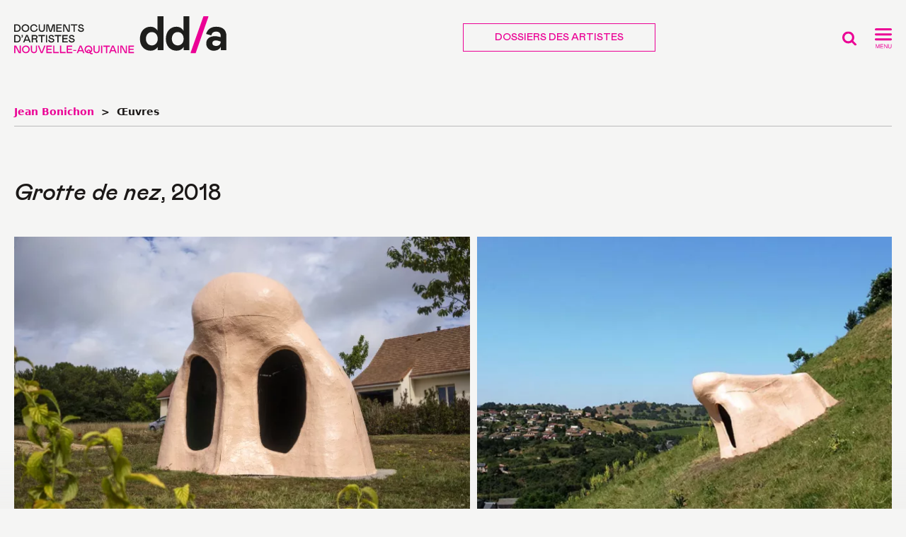

--- FILE ---
content_type: text/html; charset=utf-8
request_url: https://dda-nouvelle-aquitaine.org/Grotte-de-nez-2018
body_size: 35944
content:
<!DOCTYPE html>
<html lang="fr">
<head>
<title>Jean Bonichon - Grotte de nez, 2018</title>
<link rel="canonical" href="https://dda-nouvelle-aquitaine.org/Grotte-de-nez-2018" />
<meta property="og:type" content="article">
<meta property="og:title" content="Jean Bonichon - Grotte de nez, 2018">
<meta property="og:description" content="">
<meta property="og:url" content="https://dda-nouvelle-aquitaine.org/Grotte-de-nez-2018">
<meta property="og:site_name" content="Documents d'Artistes Nouvelle-Aquitaine">
<meta property="fb:admins" content="725206792">
<meta property="twitter:card" content="summary_large_image">
<meta property="twitter:image" content="https://dda-nouvelle-aquitaine.org/local/cache-gd2/ca/6aec6cd7a50cfb52893c562be867bf.jpg?1722412593">
<meta property="og:image" content="https://dda-nouvelle-aquitaine.org/local/cache-gd2/ca/6aec6cd7a50cfb52893c562be867bf.jpg?1722412593">
<meta property="og:image:height" content="600">
<meta property="og:image:width" content="381">
<meta property="og:image:type" content="image/jpeg">
<meta property="description" content="">
<meta property="twitter:site" content="@artsdecoratifs">
<meta property="twitter:url" content="https://dda-nouvelle-aquitaine.org/Grotte-de-nez-2018">
<meta property="twitter:title" content="Jean Bonichon - Grotte de nez, 2018">
<meta property="twitter:description" content=""><link rel="icon" href="squelettes/favicon/favicon.ico"><!-- 32×32 -->
<link rel="icon" href="squelettes/favicon/favicon.svg" type="image/svg+xml">
<link rel="apple-touch-icon" href="squelettes/favicon/apple-touch-icon.png"><!-- 180×180 -->
<link rel="manifest" href="squelettes/favicon/site.webmanifest">
<meta charset='utf-8'>
<meta name='viewport' content='width=device-width,viewport-fit=cover,initial-scale=1.0'>
<meta name='format-detection' content='telephone=no'>
<meta http-equiv='x-ua-compatible' content='ie=edge'>
<meta name='apple-mobile-web-app-capable' content='yes'>
<meta name='apple-mobile-web-app-status-bar-style' content='black'>
<style>/* compact [
	squelettes-dist/css/reset.css
	plugins/auto/medias_responsive_mod/v1.37.0/squelettes/css/medias_responsive.css
	plugins/auto/html5_responsive/v1.18.0/css/html5_responsive.css
	plugins/auto/orthotypo/v2.2.0/css/typo_guillemets.css
	plugins/auto/gis/v5.5.0/lib/leaflet/dist/leaflet.css
	plugins/auto/gis/v5.5.0/lib/leaflet/plugins/leaflet-plugins.css
	plugins/auto/gis/v5.5.0/lib/leaflet/plugins/leaflet.markercluster.css
	plugins/auto/gis/v5.5.0/css/leaflet_nodirection.css
	plugins/modele-audio-video/modele_video.css
	plugins/auto/image_responsive/v11.3.0/image_responsive.css
	plugins/auto/fonds/v2.17.0/squelettes/avec_fonds.css
	plugins/cartel/cartel.css
	plugins/auto/photoswipe/v1.2.1/lib/photoswipe/photoswipe.css
	plugins/auto/photoswipe/v1.2.1/lib/photoswipe/default-skin/default-skin.css
	squelettes/css/fontsize.css
	local/cache-css/d9dfb577f1ab4bc8e506_imbriques.css
	local/cache-css/1f1ea94629bcb2d2682e_imbriques.css
	local/cache-css/a2a8adbfb5bf6619b136_imbriques.css
	local/cache-css/935cd11090d6e0389c35_imbriques.css
	local/cache-css/f4ae3a6c3b1e52e7f50c_imbriques.css
] 85.3% */

/* squelettes-dist/css/reset.css */
/*! reset.css v7.0.0 | License:none (public domain) - v2.0 | 20110126 - https://meyerweb.com/eric/tools/css/reset/ */
html,body,div,span,applet,object,iframe,h1,h2,h3,h4,h5,h6,p,blockquote,pre,a,abbr,acronym,address,big,cite,code,del,dfn,em,img,ins,kbd,q,s,samp,small,strike,strong,sub,sup,tt,var,b,u,i,center,dl,dt,dd,ol,ul,li,fieldset,form,label,legend,table,caption,tbody,tfoot,thead,tr,th,td,article,aside,canvas,details,embed,figure,figcaption,footer,header,hgroup,menu,nav,output,ruby,section,summary,time,mark,audio,video{margin:0;padding:0;border:0;font-size:100%;font:inherit;vertical-align:baseline}
article,aside,details,figcaption,figure,footer,header,hgroup,main,menu,nav,section{display:block}
body{line-height:1}
ol,ul{list-style:none}
blockquote,q{quotes:none}
blockquote:before,blockquote:after,q:before,q:after{content:'';content:none}
table{border-collapse:collapse;border-spacing:0}
@media print{*{text-shadow:none!important;color:#000!important;background:transparent!important;box-shadow:none!important}}

/* plugins/auto/medias_responsive_mod/v1.37.0/squelettes/css/medias_responsive.css */
.notrans{transition:all 0s!important}
.spip_documents_left,.spip_documents_right{margin-top:.5em;margin-bottom:.5em}
.spip_documents_center{display:block;margin-left:auto;margin-right:auto;text-align:center}
.spip_documents_right{float:right;clear:right;margin-left:1em}
.spip_documents_left{float:left;clear:left;margin-right:1em}
.spip_documents_center_forcer,.spip_documents_center_forcer .fond{float:none!important;margin:1em auto!important}
.spip_documents_center_forcer .spip_doc_intitules{text-align:center!important;margin-left:0!important;margin-right:0!important;left:0!important;right:0!important;position:relative!important;width:auto!important}
.spip_documents_center_forcer .spip_doc_intitules:after{clear:both}
.spip_documents > a{display:block}
.spip_documents picture{display:block}
.spip_documents .logo_document{display:block;margin-left:auto;margin-right:auto}
.spip_documents .spip_doc_intitules{margin-top:.5em}
.spip_documents_shape.spip_documents_left{float:none}
.spip_documents_shape.spip_documents_left .spip_doc_intitules_shape{float:left;position:relative!important}
.spip_documents_shape .fond{-webkit-shape-margin:2em;shape-margin:2em}
.spip_documents_shape.spip_documents_left .fond{float:left;margin-right:2em}
.spip_documents_shape.spip_documents_right{float:none}
.spip_documents_shape.spip_documents_right .spip_doc_intitules_shape{float:right;position:relative!important}
.spip_documents_shape.spip_documents_right .fond{float:right;margin-left:2em}
.spip_documents_shape picture{z-index:-1}
.spip_documents.rond{-webkit-shape-margin:2em;shape-margin:2em;-webkit-shape-outside:content-box ellipse();shape-outside:content-box ellipse()}
.spip_documents.rond picture{overflow:hidden;-webkit-border-radius:50%;-moz-border-radius:50%;-ms-border-radius:50%;border-radius:50%}
.spip_documents.kenburns:not(.rond) picture{overflow:hidden}
.spip_documents.kenburns_actif picture img{-webkit-transform:scale(2);-webkit-animation-name:kenburns;-webkit-animation-duration:10s;-webkit-animation-timing-function:ease-in-out;transform:scale(2);animation-name:kenburns;animation-duration:10s;animation-timing-function:ease-in-out}
@-webkit-keyframes kenburns{from{-webkit-transform:scale(1)}
to{-webkit-transform:scale(2)}}
@keyframes kenburns{from{transform:scale(1)}
to{transform:scale(2)}}
.spip_documents_flip{-webkit-perspective:500px;perspective:500px}
.spip_documents_flip a{transform-style:preserve-3d}
.spip_documents_flip picture{-webkit-transform:rotateY(450deg);transform:rotateY(450deg)}
.spip_documents_flip_actif picture{-webkit-transform:rotateY(0);transform:rotateY(0);-webkit-transform-origin:center center;transform-origin:center center;-webkit-transform-style:preserve-3d;transform-style:preserve-3d;-webkit-animation-name:spipflip;-webkit-animation-duration:1s;-webkit-animation-timing-function:ease-out;animation-name:spipflip;animation-duration:1s;animation-timing-function:ease-out}
.col_deux_trois .spip_documents_flip_actif picture,.col_deux_quatre .spip_documents_flip_actif picture,.col_droite .spip_documents_flip_actif picture{-webkit-animation-duration:1.5s;animation-duration:1.5s}
.col_trois_trois .spip_documents_flip_actif picture,.col_trois_quatre .spip_documents_flip_actif picture{-webkit-animation-duration:2s;animation-duration:2s}
.col_quatre_quatre .spip_documents_flip_actif picture{-webkit-animation-duration:2.5s;animation-duration:2.5s}
@-webkit-keyframes spipflip{from{-webkit-transform:rotateY(450deg);-webkit-opacity:1}
to{-webkit-transform:rotateY(0deg);-webkit-opacity:1}}
@keyframes spipflip{from{transform:rotateY(450deg);opacity:1}
to{transform:rotateY(0deg);opacity:1}}
ul.portfolio_ligne{margin-bottom:2em;text-align:center;list-style-type:none}
ul.portfolio_ligne li{text-align:left}
.spip_documents_ligne{margin:0;clear:both}
.spip_documents_ligne .fond{overflow:hidden}
.spip_documents_ligne .fond picture{padding-bottom:0!important;height:100%!important}
.spip_documents_ligne .fond img{object-fit:cover;height:100%!important}
.spip_documents_ligne.rond .fond{border-radius:50%}
ul.portfolio_ligne{display:flex;flex-flow:row wrap;justify-content:center}
* + ul.portfolio_ligne{margin-top:2em}
ul.portfolio_ligne:after{content:"";display:block;clear:left}
ul.portfolio_ligne li{float:left;margin-right:10px}
ul.portfolio_ligne li .fond{width:100%;height:300px;display:block}
.label_ligne_precedent{float:left}
.label_ligne_suivant{float:right}
.label_ligne_precedent span,.label_ligne_suivant span{font-weight:700;font-size:70%;display:inline-block}
.label_ligne_precedent:hover span,.label_ligne_suivant:hover span{text-decoration:underline}
.label_ligne_precedent:before{content:"←︎︎ ";font-family:verdana,arial,sans;font-size:14px}
.label_ligne_suivant:after{content:" →";font-family:verdana,arial,sans;font-size:14px}
.label_ligne{display:none;padding-top:5px;cursor:pointer}
.portfolio_slide_radio{display:none}
ul.portfolio_slide{clear:both;padding:0;transition:transform 0.3s;transform:translate3d(0%,0,0);touch-action:pan-y;list-style-type:none}
ul.portfolio_slide .spip_doc_intitules{text-align:center}
ul.portfolio_slide:after{content:" ";display:block;width:100%;height:1px;clear:left}
.portfolio_slide_container:after{content:" ";display:block;width:100%;height:1px;clear:both;margin-bottom:2em}
ul.portfolio_slide li{position:relative;float:left;width:100%;margin-right:-100%}
ul.portfolio_slide figure{margin:0}
ul.portfolio_slide .spip_img{padding-bottom:75%;height:0;display:block;width:100%;position:relative}
@media (orientation:portrait){ul.portfolio_slide .spip_img{padding-bottom:134%}}
.portfolio_slide .spip_img picture{padding-bottom:0!important;height:100%!important;position:absolute!important}
.portfolio_slide .spip_img img{object-fit:contain;height:100%!important}
.spip_documents_liste{margin-bottom:2em;font-size:15px;margin-left:0;margin-right:0}
.spip_documents_liste:after{clear:left;content:"";display:block}
* + .spip_documents_liste{margin-top:2em}
.spip_documents_liste + .spip_documents_liste{margin-top:1.5em}
.spip_documents_liste.spip_documents_liste_right .logo{float:right}
.spip_documents_liste.spip_documents_liste_right .spip_doc_intitules{margin-left:0;margin-right:85px}
.spip_documents_liste .logo{float:left;width:70px!important;position:relative}
.spip_documents_liste .logo .logo-modeles{display:block;width:65px}
.spip_documents_liste .extension{display:block;position:absolute;right:0;right:-8px;top:42%;transform:translate(0,-50%);background-color:black;color:white;font-size:70%;padding:1px 5px;text-transform:uppercase;font-weight:700}
.spip_documents_liste .spip_doc_intitules{text-align:left;margin-left:85px}
.spip_documents_liste .spip_doc_descriptif{clear:none}
.spip_documents_liste .telecharger{display:block;margin-top:5px;font-size:80%;font-weight:700;text-decoration:underline}

/* plugins/auto/html5_responsive/v1.18.0/css/html5_responsive.css */
label > *{pointer-events:none}
img{border:0;-ms-interpolation-mode:bicubic}
body{margin:0;padding:0;text-size-adjust:100%;-webkit-text-size-adjust:100%;-moz-text-size-adjust:100%;-ms-text-size-adjust:100%;text-rendering:optimizeLegibility;-webkit-font-smoothing:antialiased;-moz-osx-font-smoothing:grayscale;-webkit-tap-highlight-color:rgba(0,0,0,0)}

/* plugins/auto/orthotypo/v2.2.0/css/typo_guillemets.css */
q{quotes:'"' '"' "'" "'"}
:lang(fr) q{quotes:"\00AB\A0" "\A0\00BB" "\201C" "\201D" "\2018" "\2019"}
:lang(en) q{quotes:"\201C" "\201D" "\2018" "\2019"}
:lang(es) q{quotes:"\00AB" "\00BB" "\201C" "\201D"}
:lang(it) q{quotes:"\00AB\A0" "\A0\00BB" "\201C" "\201D"}
:lang(de) q{quotes:"\00BB" "\00AB" ">" "<"}
:lang(no) q{quotes:"\00AB\A0" "\A0\00BB" "<" ">"}
q:before{content:open-quote}
q:after{content:close-quote}
* html q{font-style:italic}
*+html q{font-style:italic}

/* plugins/auto/gis/v5.5.0/lib/leaflet/dist/leaflet.css */
.leaflet-pane,.leaflet-tile,.leaflet-marker-icon,.leaflet-marker-shadow,.leaflet-tile-container,.leaflet-pane > svg,.leaflet-pane > canvas,.leaflet-zoom-box,.leaflet-image-layer,.leaflet-layer{position:absolute;left:0;top:0}
.leaflet-container{overflow:hidden}
.leaflet-tile,.leaflet-marker-icon,.leaflet-marker-shadow{-webkit-user-select:none;-moz-user-select:none;user-select:none;-webkit-user-drag:none}
.leaflet-tile::selection{background:transparent}
.leaflet-safari .leaflet-tile{image-rendering:-webkit-optimize-contrast}
.leaflet-safari .leaflet-tile-container{width:1600px;height:1600px;-webkit-transform-origin:0 0}
.leaflet-marker-icon,.leaflet-marker-shadow{display:block}
.leaflet-container .leaflet-overlay-pane svg{max-width:none!important;max-height:none!important}
.leaflet-container .leaflet-marker-pane img,.leaflet-container .leaflet-shadow-pane img,.leaflet-container .leaflet-tile-pane img,.leaflet-container img.leaflet-image-layer,.leaflet-container .leaflet-tile{max-width:none!important;max-height:none!important;width:auto;padding:0}
.leaflet-container img.leaflet-tile{mix-blend-mode:plus-lighter}
.leaflet-container.leaflet-touch-zoom{-ms-touch-action:pan-x pan-y;touch-action:pan-x pan-y}
.leaflet-container.leaflet-touch-drag{-ms-touch-action:pinch-zoom;touch-action:none;touch-action:pinch-zoom}
.leaflet-container.leaflet-touch-drag.leaflet-touch-zoom{-ms-touch-action:none;touch-action:none}
.leaflet-container{-webkit-tap-highlight-color:transparent}
.leaflet-container a{-webkit-tap-highlight-color:rgba(51,181,229,0.4)}
.leaflet-tile{filter:inherit;visibility:hidden}
.leaflet-tile-loaded{visibility:inherit}
.leaflet-zoom-box{width:0;height:0;-moz-box-sizing:border-box;box-sizing:border-box;z-index:800}
.leaflet-overlay-pane svg{-moz-user-select:none}
.leaflet-pane{z-index:400}
.leaflet-tile-pane{z-index:200}
.leaflet-overlay-pane{z-index:400}
.leaflet-shadow-pane{z-index:500}
.leaflet-marker-pane{z-index:600}
.leaflet-tooltip-pane{z-index:650}
.leaflet-popup-pane{z-index:700}
.leaflet-map-pane canvas{z-index:100}
.leaflet-map-pane svg{z-index:200}
.leaflet-vml-shape{width:1px;height:1px}
.lvml{behavior:url(#default#VML);display:inline-block;position:absolute}
.leaflet-control{position:relative;z-index:800;pointer-events:visiblePainted;pointer-events:auto}
.leaflet-top,.leaflet-bottom{position:absolute;z-index:1000;pointer-events:none}
.leaflet-top{top:0}
.leaflet-right{right:0}
.leaflet-bottom{bottom:0}
.leaflet-left{left:0}
.leaflet-control{float:left;clear:both}
.leaflet-right .leaflet-control{float:right}
.leaflet-top .leaflet-control{margin-top:10px}
.leaflet-bottom .leaflet-control{margin-bottom:10px}
.leaflet-left .leaflet-control{margin-left:10px}
.leaflet-right .leaflet-control{margin-right:10px}
.leaflet-fade-anim .leaflet-popup{opacity:0;-webkit-transition:opacity 0.2s linear;-moz-transition:opacity 0.2s linear;transition:opacity 0.2s linear}
.leaflet-fade-anim .leaflet-map-pane .leaflet-popup{opacity:1}
.leaflet-zoom-animated{-webkit-transform-origin:0 0;-ms-transform-origin:0 0;transform-origin:0 0}
svg.leaflet-zoom-animated{will-change:transform}
.leaflet-zoom-anim .leaflet-zoom-animated{-webkit-transition:-webkit-transform 0.25s cubic-bezier(0,0,0.25,1);-moz-transition:-moz-transform 0.25s cubic-bezier(0,0,0.25,1);transition:transform 0.25s cubic-bezier(0,0,0.25,1)}
.leaflet-zoom-anim .leaflet-tile,.leaflet-pan-anim .leaflet-tile{-webkit-transition:none;-moz-transition:none;transition:none}
.leaflet-zoom-anim .leaflet-zoom-hide{visibility:hidden}
.leaflet-interactive{cursor:pointer}
.leaflet-grab{cursor:-webkit-grab;cursor:-moz-grab;cursor:grab}
.leaflet-crosshair,.leaflet-crosshair .leaflet-interactive{cursor:crosshair}
.leaflet-popup-pane,.leaflet-control{cursor:auto}
.leaflet-dragging .leaflet-grab,.leaflet-dragging .leaflet-grab .leaflet-interactive,.leaflet-dragging .leaflet-marker-draggable{cursor:move;cursor:-webkit-grabbing;cursor:-moz-grabbing;cursor:grabbing}
.leaflet-marker-icon,.leaflet-marker-shadow,.leaflet-image-layer,.leaflet-pane > svg path,.leaflet-tile-container{pointer-events:none}
.leaflet-marker-icon.leaflet-interactive,.leaflet-image-layer.leaflet-interactive,.leaflet-pane > svg path.leaflet-interactive,svg.leaflet-image-layer.leaflet-interactive path{pointer-events:visiblePainted;pointer-events:auto}
.leaflet-container{background:#ddd;outline-offset:1px}
.leaflet-container a{color:#0078A8}
.leaflet-zoom-box{border:2px dotted #38f;background:rgba(255,255,255,0.5)}
.leaflet-container{font-family:"Helvetica Neue",Arial,Helvetica,sans-serif;font-size:12px;font-size:.75rem;line-height:1.5}
.leaflet-bar{box-shadow:0 1px 5px rgba(0,0,0,0.65);border-radius:4px}
.leaflet-bar a{background-color:#fff;border-bottom:1px solid #ccc;width:26px;height:26px;line-height:26px;display:block;text-align:center;text-decoration:none;color:black}
.leaflet-bar a,.leaflet-control-layers-toggle{background-position:50% 50%;background-repeat:no-repeat;display:block}
.leaflet-bar a:hover,.leaflet-bar a:focus{background-color:#f4f4f4}
.leaflet-bar a:first-child{border-top-left-radius:4px;border-top-right-radius:4px}
.leaflet-bar a:last-child{border-bottom-left-radius:4px;border-bottom-right-radius:4px;border-bottom:none}
.leaflet-bar a.leaflet-disabled{cursor:default;background-color:#f4f4f4;color:#bbb}
.leaflet-touch .leaflet-bar a{width:30px;height:30px;line-height:30px}
.leaflet-touch .leaflet-bar a:first-child{border-top-left-radius:2px;border-top-right-radius:2px}
.leaflet-touch .leaflet-bar a:last-child{border-bottom-left-radius:2px;border-bottom-right-radius:2px}
.leaflet-control-zoom-in,.leaflet-control-zoom-out{font:bold 18px 'Lucida Console',Monaco,monospace;text-indent:1px}
.leaflet-touch .leaflet-control-zoom-in,.leaflet-touch .leaflet-control-zoom-out{font-size:22px}
.leaflet-control-layers{box-shadow:0 1px 5px rgba(0,0,0,0.4);background:#fff;border-radius:5px}
.leaflet-control-layers-toggle{background-image:url('//dda-nouvelle-aquitaine.org/plugins/auto/gis/v5.5.0/lib/leaflet/dist/images/layers.png');width:36px;height:36px}
.leaflet-retina .leaflet-control-layers-toggle{background-image:url('//dda-nouvelle-aquitaine.org/plugins/auto/gis/v5.5.0/lib/leaflet/dist/images/layers-2x.png');background-size:26px 26px}
.leaflet-touch .leaflet-control-layers-toggle{width:44px;height:44px}
.leaflet-control-layers .leaflet-control-layers-list,.leaflet-control-layers-expanded .leaflet-control-layers-toggle{display:none}
.leaflet-control-layers-expanded .leaflet-control-layers-list{display:block;position:relative}
.leaflet-control-layers-expanded{padding:6px 10px 6px 6px;color:#333;background:#fff}
.leaflet-control-layers-scrollbar{overflow-y:scroll;overflow-x:hidden;padding-right:5px}
.leaflet-control-layers-selector{margin-top:2px;position:relative;top:1px}
.leaflet-control-layers label{display:block;font-size:13px;font-size:1.08333em}
.leaflet-control-layers-separator{height:0;border-top:1px solid #ddd;margin:5px -10px 5px -6px}
.leaflet-default-icon-path{background-image:url('//dda-nouvelle-aquitaine.org/plugins/auto/gis/v5.5.0/lib/leaflet/dist/images/marker-icon.png')}
.leaflet-container .leaflet-control-attribution{background:#fff;background:rgba(255,255,255,0.8);margin:0}
.leaflet-control-attribution,.leaflet-control-scale-line{padding:0 5px;color:#333;line-height:1.4}
.leaflet-control-attribution a{text-decoration:none}
.leaflet-control-attribution a:hover,.leaflet-control-attribution a:focus{text-decoration:underline}
.leaflet-attribution-flag{display:inline!important;vertical-align:baseline!important;width:1em;height:.6669em}
.leaflet-left .leaflet-control-scale{margin-left:5px}
.leaflet-bottom .leaflet-control-scale{margin-bottom:5px}
.leaflet-control-scale-line{border:2px solid #777;border-top:none;line-height:1.1;padding:2px 5px 1px;white-space:nowrap;-moz-box-sizing:border-box;box-sizing:border-box;background:rgba(255,255,255,0.8);text-shadow:1px 1px #fff}
.leaflet-control-scale-line:not(:first-child){border-top:2px solid #777;border-bottom:none;margin-top:-2px}
.leaflet-control-scale-line:not(:first-child):not(:last-child){border-bottom:2px solid #777}
.leaflet-touch .leaflet-control-attribution,.leaflet-touch .leaflet-control-layers,.leaflet-touch .leaflet-bar{box-shadow:none}
.leaflet-touch .leaflet-control-layers,.leaflet-touch .leaflet-bar{border:2px solid rgba(0,0,0,0.2);background-clip:padding-box}
.leaflet-popup{position:absolute;text-align:center;margin-bottom:20px}
.leaflet-popup-content-wrapper{padding:1px;text-align:left;border-radius:12px}
.leaflet-popup-content{margin:13px 24px 13px 20px;line-height:1.3;font-size:13px;font-size:1.08333em;min-height:1px}
.leaflet-popup-content p{margin:17px 0;margin:1.3em 0}
.leaflet-popup-tip-container{width:40px;height:20px;position:absolute;left:50%;margin-top:-1px;margin-left:-20px;overflow:hidden;pointer-events:none}
.leaflet-popup-tip{width:17px;height:17px;padding:1px;margin:-10px auto 0;pointer-events:auto;-webkit-transform:rotate(45deg);-moz-transform:rotate(45deg);-ms-transform:rotate(45deg);transform:rotate(45deg)}
.leaflet-popup-content-wrapper,.leaflet-popup-tip{background:white;color:#333;box-shadow:0 3px 14px rgba(0,0,0,0.4)}
.leaflet-container a.leaflet-popup-close-button{position:absolute;top:0;right:0;border:none;text-align:center;width:24px;height:24px;font:16px/24px Tahoma,Verdana,sans-serif;color:#757575;text-decoration:none;background:transparent}
.leaflet-container a.leaflet-popup-close-button:hover,.leaflet-container a.leaflet-popup-close-button:focus{color:#585858}
.leaflet-popup-scrolled{overflow:auto}
.leaflet-oldie .leaflet-popup-content-wrapper{-ms-zoom:1}
.leaflet-oldie .leaflet-popup-tip{width:24px;margin:0 auto;-ms-filter:"progid:DXImageTransform.Microsoft.Matrix(M11=0.70710678,M12=0.70710678,M21=-0.70710678,M22=0.70710678)";filter:progid:DXImageTransform.Microsoft.Matrix(M11=0.70710678,M12=0.70710678,M21=-0.70710678,M22=0.70710678)}
.leaflet-oldie .leaflet-control-zoom,.leaflet-oldie .leaflet-control-layers,.leaflet-oldie .leaflet-popup-content-wrapper,.leaflet-oldie .leaflet-popup-tip{border:1px solid #999}
.leaflet-div-icon{background:#fff;border:1px solid #666}
.leaflet-tooltip{position:absolute;padding:6px;background-color:#fff;border:1px solid #fff;border-radius:3px;color:#222;white-space:nowrap;-webkit-user-select:none;-moz-user-select:none;-ms-user-select:none;user-select:none;pointer-events:none;box-shadow:0 1px 3px rgba(0,0,0,0.4)}
.leaflet-tooltip.leaflet-interactive{cursor:pointer;pointer-events:auto}
.leaflet-tooltip-top:before,.leaflet-tooltip-bottom:before,.leaflet-tooltip-left:before,.leaflet-tooltip-right:before{position:absolute;pointer-events:none;border:6px solid transparent;background:transparent;content:""}
.leaflet-tooltip-bottom{margin-top:6px}
.leaflet-tooltip-top{margin-top:-6px}
.leaflet-tooltip-bottom:before,.leaflet-tooltip-top:before{left:50%;margin-left:-6px}
.leaflet-tooltip-top:before{bottom:0;margin-bottom:-12px;border-top-color:#fff}
.leaflet-tooltip-bottom:before{top:0;margin-top:-12px;margin-left:-6px;border-bottom-color:#fff}
.leaflet-tooltip-left{margin-left:-6px}
.leaflet-tooltip-right{margin-left:6px}
.leaflet-tooltip-left:before,.leaflet-tooltip-right:before{top:50%;margin-top:-6px}
.leaflet-tooltip-left:before{right:0;margin-right:-12px;border-left-color:#fff}
.leaflet-tooltip-right:before{left:0;margin-left:-12px;border-right-color:#fff}
@media print{.leaflet-control{-webkit-print-color-adjust:exact;print-color-adjust:exact}}

/* plugins/auto/gis/v5.5.0/lib/leaflet/plugins/leaflet-plugins.css */
.fullscreen-icon{background-image:url('//dda-nouvelle-aquitaine.org/plugins/auto/gis/v5.5.0/lib/leaflet/plugins/images/icon-fullscreen.svg');background-size:26px 52px}
.fullscreen-icon.leaflet-fullscreen-on{background-position:0 -26px}
.leaflet-touch .fullscreen-icon{background-position:2px 2px}
.leaflet-touch .fullscreen-icon.leaflet-fullscreen-on{background-position:2px -24px}
.leaflet-container:-webkit-full-screen{width:100%!important;height:100%!important;z-index:99999}
.leaflet-container:fullscreen{width:100%!important;height:100%!important;z-index:99999}
.leaflet-pseudo-fullscreen{position:fixed!important;width:100%!important;height:100%!important;top:0!important;left:0!important;z-index:99999}
.leaflet-control-minimap{border:solid rgba(255,255,255,1) 4px;box-shadow:0 1px 5px rgba(0,0,0,0.65);border-radius:3px;background:#f8f8f9;transition:all .6s}
.leaflet-control-minimap a{background-color:rgba(255,255,255,1);background-repeat:no-repeat;z-index:99999;transition:all .6s}
.leaflet-control-minimap a.minimized-bottomright{-webkit-transform:rotate(180deg);transform:rotate(180deg);border-radius:0px}
.leaflet-control-minimap a.minimized-topleft{-webkit-transform:rotate(0deg);transform:rotate(0deg);border-radius:0px}
.leaflet-control-minimap a.minimized-bottomleft{-webkit-transform:rotate(270deg);transform:rotate(270deg);border-radius:0px}
.leaflet-control-minimap a.minimized-topright{-webkit-transform:rotate(90deg);transform:rotate(90deg);border-radius:0px}
.leaflet-control-minimap-toggle-display{background-image:url('//dda-nouvelle-aquitaine.org/plugins/auto/gis/v5.5.0/lib/leaflet/plugins/images/toggle.svg');background-size:cover;position:absolute;border-radius:3px 0px 0px 0px}
.leaflet-oldie .leaflet-control-minimap-toggle-display{background-image:url('//dda-nouvelle-aquitaine.org/plugins/auto/gis/v5.5.0/lib/leaflet/plugins/images/toggle.png')}
.leaflet-control-minimap-toggle-display-bottomright{bottom:0;right:0}
.leaflet-control-minimap-toggle-display-topleft{top:0;left:0;-webkit-transform:rotate(180deg);transform:rotate(180deg)}
.leaflet-control-minimap-toggle-display-bottomleft{bottom:0;left:0;-webkit-transform:rotate(90deg);transform:rotate(90deg)}
.leaflet-control-minimap-toggle-display-topright{top:0;right:0;-webkit-transform:rotate(270deg);transform:rotate(270deg)}
.leaflet-oldie .leaflet-control-minimap{border:1px solid #999}
.leaflet-oldie .leaflet-control-minimap a{background-color:#fff}
.leaflet-oldie .leaflet-control-minimap a.minimized{filter:progid:DXImageTransform.Microsoft.BasicImage(rotation=2)}
.leaflet-bar a:focus,.leaflet-bar a:active{background-color:#f4f4f4!important;outline:none;color:inherit!important;border-color:inherit!important}
.leaflet-gesture-handling:after{color:#fff;font-family:Roboto,Arial,sans-serif;font-size:22px;justify-content:center;display:flex;align-items:center;padding:15px;position:absolute;top:0;left:0;right:0;bottom:0;background:rgba(0,0,0,.5);z-index:1001;pointer-events:none;text-align:center;transition:opacity .8s ease-in-out;opacity:0;content:""}
.leaflet-gesture-handling-warning:after{transition-duration:.3s;opacity:1}
.leaflet-gesture-handling-touch:after{content:attr(data-gesture-handling-touch-content)}
.leaflet-gesture-handling-scroll:after{content:attr(data-gesture-handling-scroll-content)}

/* plugins/auto/gis/v5.5.0/lib/leaflet/plugins/leaflet.markercluster.css */
.leaflet-cluster-anim .leaflet-marker-icon,.leaflet-cluster-anim .leaflet-marker-shadow{-webkit-transition:-webkit-transform 0.3s ease-out,opacity 0.3s ease-in;-moz-transition:-moz-transform 0.3s ease-out,opacity 0.3s ease-in;-o-transition:-o-transform 0.3s ease-out,opacity 0.3s ease-in;transition:transform 0.3s ease-out,opacity 0.3s ease-in}
.leaflet-cluster-spider-leg{-webkit-transition:-webkit-stroke-dashoffset 0.3s ease-out,-webkit-stroke-opacity 0.3s ease-in;-moz-transition:-moz-stroke-dashoffset 0.3s ease-out,-moz-stroke-opacity 0.3s ease-in;-o-transition:-o-stroke-dashoffset 0.3s ease-out,-o-stroke-opacity 0.3s ease-in;transition:stroke-dashoffset 0.3s ease-out,stroke-opacity 0.3s ease-in}
.marker-cluster-small{background-color:rgba(181,226,140,0.6)}
.marker-cluster-small div{background-color:rgba(110,204,57,0.6)}
.marker-cluster-medium{background-color:rgba(241,211,87,0.6)}
.marker-cluster-medium div{background-color:rgba(240,194,12,0.6)}
.marker-cluster-large{background-color:rgba(253,156,115,0.6)}
.marker-cluster-large div{background-color:rgba(241,128,23,0.6)}
.leaflet-oldie .marker-cluster-small{background-color:rgb(181,226,140)}
.leaflet-oldie .marker-cluster-small div{background-color:rgb(110,204,57)}
.leaflet-oldie .marker-cluster-medium{background-color:rgb(241,211,87)}
.leaflet-oldie .marker-cluster-medium div{background-color:rgb(240,194,12)}
.leaflet-oldie .marker-cluster-large{background-color:rgb(253,156,115)}
.leaflet-oldie .marker-cluster-large div{background-color:rgb(241,128,23)}
.marker-cluster{background-clip:padding-box;border-radius:20px}
.marker-cluster div{width:30px;height:30px;margin-left:5px;margin-top:5px;text-align:center;border-radius:15px;font:12px "Helvetica Neue",Arial,Helvetica,sans-serif}
.marker-cluster span{line-height:30px}

/* plugins/auto/gis/v5.5.0/css/leaflet_nodirection.css */
.leaflet-map-pane,.leaflet-tile,.leaflet-marker-icon,.leaflet-marker-shadow,.leaflet-tile-pane,.leaflet-tile-container,.leaflet-overlay-pane,.leaflet-shadow-pane,.leaflet-marker-pane,.leaflet-popup-pane,.leaflet-overlay-pane svg,.leaflet-zoom-box,.leaflet-image-layer,.leaflet-layer{position:absolute;left:0;top:0;right:auto}
.leaflet-tooltip{max-width:30em;overflow:hidden;text-overflow:ellipsis}

/* plugins/modele-audio-video/modele_video.css */
.spip_documents_video{margin:1em 0}
.portfolio_ligne .spip_documents_video{margin:0}
.spip_documents_video div.video{width:100%;padding-bottom:56.25%;position:relative;height:0}
.portfolio_ligne .spip_documents_video div.video{padding-bottom:0}
.spip_documents_video div.video iframe,.spip_documents_video div.video video{position:absolute;top:0;left:0;width:100%;height:100%;border:0}
.spip_documents_audio .spip_doc_intitules .num_audioguide{float:left;white-space:nowrap;margin-top:-13px;font-size:1.4em;margin-right:10px;text-align:center}
.spip_documents_audio .spip_doc_intitules .num_audioguide .svg{transform:translateY(3px);display:inline-block;width:24px}

/* plugins/auto/image_responsive/v11.3.0/image_responsive.css */
.image_responsive{width:100%;height:auto}
.image_responsive_v{width:auto;height:100%}
.conteneur_image_responsive_h{display:inline-block;position:relative!important;width:100%!important;height:0!important;margin:0!important;border:0!important}
.conteneur_image_responsive_v{display:inline-block;position:relative!important;width:auto!important;height:100%!important;margin:0!important;border:0!important}
.conteneur_image_responsive_v img{height:100%;width:auto}
[data-responsive=background]{background-position:center center;background-size:cover;-ms-behavior:url('//dda-nouvelle-aquitaine.org/plugins/auto/image_responsive/v11.3.0/backgroundsize.min.htc');background-repeat:no-repeat}

/* plugins/auto/fonds/v2.17.0/squelettes/avec_fonds.css */
.remplir_vertical{height:600px;height:100vh;position:relative;display:flex;flex-direction:column;justify-content:center}
.remplir_vertical .fonds_contenu{max-height:100%}
.remplir_vertical .interieur{overflow:auto;display:flex;align-items:center;position:absolute!important;top:0;height:100%;width:100%}
.remplir_vertical_fixe .interieur{background-attachment:fixed}
@media (hover:none){.remplir_vertical_fixe .interieur{background-attachment:scroll}}
.proportions_image.avec_fond{position:relative}
.proportions_image.avec_fond .image_fond picture{display:block}
@media (min-width:741px){.proportions_image.avec_fond .fonds_contenu{position:absolute;z-index:10;top:0;left:0;width:100%;height:100%;overflow:auto}}
.proportions_image.avec_fond .centrer{background:none!important}
.remplir_vertical .interieur .fonds_contenu{width:100%}
.avec_fond{overflow:hidden}
.avec_fond_fonce,.avec_fond_fonce a{color:white}
.avec_fond_clair,.avec_fond_clair a{color:black}
.avec_fond > .interieur{position:relative;background-attachment:fixed}
@supports (-webkit-touch-callout:none){.avec_fond > .interieur{background-attachment:scroll}}
.avec_fond div.fonds_fond_haut,.avec_fond div.fonds_fond_bas{position:absolute;left:0;width:100%;z-index:1}
.avec_fond div.fonds_svg{position:absolute;overflow:hidden;left:0;top:0;width:100%;height:100%;z-index:1}
.avec_fond div.fonds_img_bas,.avec_fond div.fonds_img_haut{display:block;position:relative}
.avec_fond div.fonds_img_bas picture,.avec_fond div.fonds_img_haut picture{display:block}
.avec_fond div.fonds_fond_haut img{position:absolute;bottom:0}
.avec_fond div.fonds_fond_bas{bottom:0}
.avec_fond div.fonds_credit_haut,.avec_fond div.fonds_credit_bas{position:relative;z-index:2;padding:0em 2em;font-size:13px;line-height:160%;z-index:2;opacity:1;text-align:right}
.avec_fond div.fonds_credit_haut > span,.avec_fond div.fonds_credit_bas > span{padding:3px 5px}
.avec_fond div.fonds_credit_haut{top:5px}
.avec_fond div.fonds_credit_bas{position:absolute;bottom:20px;right:0px;max-width:100%}
.avec_fond div.fonds_contenu{position:relative;z-index:2}
.avec_fond div.fonds_fond_bas .conteneur_image_responsive_h img{top:auto;bottom:0;position:absolute}
.avec_fond div.fonds_fond_haut .conteneur_image_responsive_h,.avec_fond div.fonds_fond_bas .conteneur_image_responsive_h,.avec_fond div.fonds_img_haut .conteneur_image_responsive_h,.avec_fond div.fonds_img_bas .conteneur_image_responsive_h{display:block}

/* plugins/cartel/cartel.css */
.spip_cartel{display:block;font-size:13px;line-height:125%}
.spip_mention{display:block;font-size:14.3px;line-height:140%}
.colonnes_texte * + .spip_mention{margin-top:.5em}

/* plugins/auto/photoswipe/v1.2.1/lib/photoswipe/photoswipe.css */
/*! PhotoSwipe main CSS by Dmitry Semenov | photoswipe.com | MIT license */
.pswp{display:none;position:absolute;width:100%;height:100%;left:0;top:0;overflow:hidden;-ms-touch-action:none;touch-action:none;z-index:1500;-webkit-text-size-adjust:100%;-webkit-backface-visibility:hidden;outline:none}
.pswp *{-webkit-box-sizing:border-box;box-sizing:border-box}
.pswp img{max-width:none!important}
.pswp--animate_opacity{opacity:0.001;will-change:opacity;-webkit-transition:opacity 333ms cubic-bezier(0.4,0,0.22,1);transition:opacity 333ms cubic-bezier(0.4,0,0.22,1)}
.pswp--open{display:block}
.pswp--zoom-allowed .pswp__img{cursor:-webkit-zoom-in;cursor:-moz-zoom-in;cursor:zoom-in}
.pswp--zoomed-in .pswp__img{cursor:-webkit-grab;cursor:-moz-grab;cursor:grab}
.pswp--dragging .pswp__img{cursor:-webkit-grabbing;cursor:-moz-grabbing;cursor:grabbing}
.pswp__bg{position:absolute;left:0;top:0;width:100%;height:100%;background:#000;opacity:0;-webkit-transform:translateZ(0);transform:translateZ(0);-webkit-backface-visibility:hidden;will-change:opacity}
.pswp__scroll-wrap{position:absolute;left:0;top:0;width:100%;height:100%;overflow:hidden}
.pswp__container,.pswp__zoom-wrap{-ms-touch-action:none;touch-action:none;position:absolute;left:0;right:0;top:0;bottom:0}
.pswp__container,.pswp__img{-webkit-user-select:none;-moz-user-select:none;-ms-user-select:none;user-select:none;-webkit-tap-highlight-color:transparent;-webkit-touch-callout:none}
.pswp__zoom-wrap{position:absolute;width:100%;-webkit-transform-origin:left top;-ms-transform-origin:left top;transform-origin:left top;-webkit-transition:-webkit-transform 333ms cubic-bezier(0.4,0,0.22,1);transition:transform 333ms cubic-bezier(0.4,0,0.22,1)}
.pswp__bg{will-change:opacity;-webkit-transition:opacity 333ms cubic-bezier(0.4,0,0.22,1);transition:opacity 333ms cubic-bezier(0.4,0,0.22,1)}
.pswp--animated-in .pswp__bg,.pswp--animated-in .pswp__zoom-wrap{-webkit-transition:none;transition:none}
.pswp__container,.pswp__zoom-wrap{-webkit-backface-visibility:hidden}
.pswp__item{position:absolute;left:0;right:0;top:0;bottom:0;overflow:hidden}
.pswp__img{position:absolute;width:auto;height:auto;top:0;left:0}
.pswp__img--placeholder{-webkit-backface-visibility:hidden}
.pswp__img--placeholder--blank{background:#222}
.pswp--ie .pswp__img{width:100%!important;height:auto!important;left:0;top:0}
.pswp__error-msg{position:absolute;left:0;top:50%;width:100%;text-align:center;font-size:14px;line-height:16px;margin-top:-8px;color:#CCC}
.pswp__error-msg a{color:#CCC;text-decoration:underline}

/* plugins/auto/photoswipe/v1.2.1/lib/photoswipe/default-skin/default-skin.css */
/*! PhotoSwipe Default UI CSS by Dmitry Semenov | photoswipe.com | MIT license */
.pswp__button{width:44px;height:44px;position:relative;background:none;cursor:pointer;overflow:visible;-webkit-appearance:none;display:block;border:0;padding:0;margin:0;float:right;opacity:0.75;-webkit-transition:opacity 0.2s;transition:opacity 0.2s;-webkit-box-shadow:none;box-shadow:none}
.pswp__button:focus,.pswp__button:hover{opacity:1}
.pswp__button:active{outline:none;opacity:0.9}
.pswp__button::-moz-focus-inner{padding:0;border:0}
.pswp__ui--over-close .pswp__button--close{opacity:1}
.pswp__button,.pswp__button--arrow--left:before,.pswp__button--arrow--right:before{background:url('//dda-nouvelle-aquitaine.org/plugins/auto/photoswipe/v1.2.1/lib/photoswipe/default-skin/default-skin.png') 0 0 no-repeat;background-size:264px 88px;width:44px;height:44px}
@media (-webkit-min-device-pixel-ratio:1.1),(-webkit-min-device-pixel-ratio:1.09375),(min-resolution:105dpi),(min-resolution:1.1dppx){.pswp--svg .pswp__button,.pswp--svg .pswp__button--arrow--left:before,.pswp--svg .pswp__button--arrow--right:before{background-image:url('//dda-nouvelle-aquitaine.org/plugins/auto/photoswipe/v1.2.1/lib/photoswipe/default-skin/default-skin.svg')}
.pswp--svg .pswp__button--arrow--left,.pswp--svg .pswp__button--arrow--right{background:none}}
.pswp__button--close{background-position:0 -44px}
.pswp__button--share{background-position:-44px -44px}
.pswp__button--fs{display:none}
.pswp--supports-fs .pswp__button--fs{display:block}
.pswp--fs .pswp__button--fs{background-position:-44px 0}
.pswp__button--zoom{display:none;background-position:-88px 0}
.pswp--zoom-allowed .pswp__button--zoom{display:block}
.pswp--zoomed-in .pswp__button--zoom{background-position:-132px 0}
.pswp--touch .pswp__button--arrow--left,.pswp--touch .pswp__button--arrow--right{visibility:hidden}
.pswp__button--arrow--left,.pswp__button--arrow--right{background:none;top:50%;margin-top:-50px;width:70px;height:100px;position:absolute}
.pswp__button--arrow--left{left:0}
.pswp__button--arrow--right{right:0}
.pswp__button--arrow--left:before,.pswp__button--arrow--right:before{content:'';top:35px;background-color:rgba(0,0,0,0.3);height:30px;width:32px;position:absolute}
.pswp__button--arrow--left:before{left:6px;background-position:-138px -44px}
.pswp__button--arrow--right:before{right:6px;background-position:-94px -44px}
.pswp__counter,.pswp__share-modal{-webkit-user-select:none;-moz-user-select:none;-ms-user-select:none;user-select:none}
.pswp__share-modal{display:block;background:rgba(0,0,0,0.5);width:100%;height:100%;top:0;left:0;padding:10px;position:absolute;z-index:1600;opacity:0;-webkit-transition:opacity 0.25s ease-out;transition:opacity 0.25s ease-out;-webkit-backface-visibility:hidden;will-change:opacity}
.pswp__share-modal--hidden{display:none}
.pswp__share-tooltip{z-index:1620;position:absolute;background:#FFF;top:56px;border-radius:2px;display:block;width:auto;right:44px;-webkit-box-shadow:0 2px 5px rgba(0,0,0,0.25);box-shadow:0 2px 5px rgba(0,0,0,0.25);-webkit-transform:translateY(6px);-ms-transform:translateY(6px);transform:translateY(6px);-webkit-transition:-webkit-transform 0.25s;transition:transform 0.25s;-webkit-backface-visibility:hidden;will-change:transform}
.pswp__share-tooltip a{display:block;padding:8px 12px;color:#000;text-decoration:none;font-size:14px;line-height:18px}
.pswp__share-tooltip a:hover{text-decoration:none;color:#000}
.pswp__share-tooltip a:first-child{border-radius:2px 2px 0 0}
.pswp__share-tooltip a:last-child{border-radius:0 0 2px 2px}
.pswp__share-modal--fade-in{opacity:1}
.pswp__share-modal--fade-in .pswp__share-tooltip{-webkit-transform:translateY(0);-ms-transform:translateY(0);transform:translateY(0)}
.pswp--touch .pswp__share-tooltip a{padding:16px 12px}
a.pswp__share--facebook:before{content:'';display:block;width:0;height:0;position:absolute;top:-12px;right:15px;border:6px solid transparent;border-bottom-color:#FFF;-webkit-pointer-events:none;-moz-pointer-events:none;pointer-events:none}
a.pswp__share--facebook:hover{background:#3E5C9A;color:#FFF}
a.pswp__share--facebook:hover:before{border-bottom-color:#3E5C9A}
a.pswp__share--twitter:hover{background:#55ACEE;color:#FFF}
a.pswp__share--pinterest:hover{background:#CCC;color:#CE272D}
a.pswp__share--download:hover{background:#DDD}
.pswp__counter{position:absolute;left:0;top:0;height:44px;font-size:13px;line-height:44px;color:#FFF;opacity:0.75;padding:0 10px}
.pswp__caption{position:absolute;left:0;bottom:0;width:100%;min-height:44px}
.pswp__caption small{font-size:11px;color:#BBB}
.pswp__caption__center{text-align:left;max-width:420px;margin:0 auto;font-size:13px;padding:10px;line-height:20px;color:#CCC}
.pswp__caption--empty{display:none}
.pswp__caption--fake{visibility:hidden}
.pswp__preloader{width:44px;height:44px;position:absolute;top:0;left:50%;margin-left:-22px;opacity:0;-webkit-transition:opacity 0.25s ease-out;transition:opacity 0.25s ease-out;will-change:opacity;direction:ltr}
.pswp__preloader__icn{width:20px;height:20px;margin:12px}
.pswp__preloader--active{opacity:1}
.pswp__preloader--active .pswp__preloader__icn{background:url('//dda-nouvelle-aquitaine.org/plugins/auto/photoswipe/v1.2.1/lib/photoswipe/default-skin/preloader.gif') 0 0 no-repeat}
.pswp--css_animation .pswp__preloader--active{opacity:1}
.pswp--css_animation .pswp__preloader--active .pswp__preloader__icn{-webkit-animation:clockwise 500ms linear infinite;animation:clockwise 500ms linear infinite}
.pswp--css_animation .pswp__preloader--active .pswp__preloader__donut{-webkit-animation:donut-rotate 1000ms cubic-bezier(0.4,0,0.22,1) infinite;animation:donut-rotate 1000ms cubic-bezier(0.4,0,0.22,1) infinite}
.pswp--css_animation .pswp__preloader__icn{background:none;opacity:0.75;width:14px;height:14px;position:absolute;left:15px;top:15px;margin:0}
.pswp--css_animation .pswp__preloader__cut{position:relative;width:7px;height:14px;overflow:hidden}
.pswp--css_animation .pswp__preloader__donut{-webkit-box-sizing:border-box;box-sizing:border-box;width:14px;height:14px;border:2px solid #FFF;border-radius:50%;border-left-color:transparent;border-bottom-color:transparent;position:absolute;top:0;left:0;background:none;margin:0}
@media screen and (max-width:1024px){.pswp__preloader{position:relative;left:auto;top:auto;margin:0;float:right}}
@-webkit-keyframes clockwise{0%{-webkit-transform:rotate(0deg);transform:rotate(0deg)}
100%{-webkit-transform:rotate(360deg);transform:rotate(360deg)}}
@keyframes clockwise{0%{-webkit-transform:rotate(0deg);transform:rotate(0deg)}
100%{-webkit-transform:rotate(360deg);transform:rotate(360deg)}}
@-webkit-keyframes donut-rotate{0%{-webkit-transform:rotate(0);transform:rotate(0)}
50%{-webkit-transform:rotate(-140deg);transform:rotate(-140deg)}
100%{-webkit-transform:rotate(0);transform:rotate(0)}}
@keyframes donut-rotate{0%{-webkit-transform:rotate(0);transform:rotate(0)}
50%{-webkit-transform:rotate(-140deg);transform:rotate(-140deg)}
100%{-webkit-transform:rotate(0);transform:rotate(0)}}
.pswp__ui{-webkit-font-smoothing:auto;visibility:visible;opacity:1;z-index:1550}
.pswp__top-bar{position:absolute;left:0;top:0;height:44px;width:100%}
.pswp__caption,.pswp__top-bar,.pswp--has_mouse .pswp__button--arrow--left,.pswp--has_mouse .pswp__button--arrow--right{-webkit-backface-visibility:hidden;will-change:opacity;-webkit-transition:opacity 333ms cubic-bezier(0.4,0,0.22,1);transition:opacity 333ms cubic-bezier(0.4,0,0.22,1)}
.pswp--has_mouse .pswp__button--arrow--left,.pswp--has_mouse .pswp__button--arrow--right{visibility:visible}
.pswp__top-bar,.pswp__caption{background-color:rgba(0,0,0,0.5)}
.pswp__ui--fit .pswp__top-bar,.pswp__ui--fit .pswp__caption{background-color:rgba(0,0,0,0.3)}
.pswp__ui--idle .pswp__top-bar{opacity:0}
.pswp__ui--idle .pswp__button--arrow--left,.pswp__ui--idle .pswp__button--arrow--right{opacity:0}
.pswp__ui--hidden .pswp__top-bar,.pswp__ui--hidden .pswp__caption,.pswp__ui--hidden .pswp__button--arrow--left,.pswp__ui--hidden .pswp__button--arrow--right{opacity:0.001}
.pswp__ui--one-slide .pswp__button--arrow--left,.pswp__ui--one-slide .pswp__button--arrow--right,.pswp__ui--one-slide .pswp__counter{display:none}
.pswp__element--disabled{display:none!important}
.pswp--minimal--dark .pswp__top-bar{background:none}

/* squelettes/css/fontsize.css */
:root{--fluid-min-width:320;--fluid-max-width:1600;--fluid-screen:100vw;--fluid-bp:calc((var(--fluid-screen) - var(--fluid-min-width) / 16 * 1rem) / (var(--fluid-max-width) - var(--fluid-min-width)))}
@media screen and (min-width:1600px){:root{--fluid-screen:calc(var(--fluid-max-width) * 1px)}}
:root{--f--3-min:11.24;--f--3-max:9.22;--step--3:calc(((var(--f--3-min) / 16) *1rem) + (var(--f--3-max) - var(--f--3-min))* var(--fluid-bp));--f--2-min:12.64;--f--2-max:11.52;--step--2:calc(((var(--f--2-min) / 16) *1rem) + (var(--f--2-max) - var(--f--2-min))* var(--fluid-bp));--f--1-min:14.22;--f--1-max:14.40;--step--1:calc(((var(--f--1-min) / 16) *1rem) + (var(--f--1-max) - var(--f--1-min))* var(--fluid-bp));--f-0-min:16.00;--f-0-max:18.00;--step-0:calc(((var(--f-0-min) / 16) *1rem) + (var(--f-0-max) - var(--f-0-min))* var(--fluid-bp));--f-1-min:18.00;--f-1-max:22.50;--step-1:calc(((var(--f-1-min) / 16) *1rem) + (var(--f-1-max) - var(--f-1-min))* var(--fluid-bp));--f-2-min:20.25;--f-2-max:28.13;--step-2:calc(((var(--f-2-min) / 16) *1rem) + (var(--f-2-max) - var(--f-2-min))* var(--fluid-bp));--f-3-min:22.78;--f-3-max:35.16;--step-3:calc(((var(--f-3-min) / 16) *1rem) + (var(--f-3-max) - var(--f-3-min))* var(--fluid-bp));--f-4-min:25.63;--f-4-max:43.95;--step-4:calc(((var(--f-4-min) / 16) *1rem) + (var(--f-4-max) - var(--f-4-min))* var(--fluid-bp));--f-5-min:28.83;--f-5-max:54.93;--step-5:calc(((var(--f-5-min) / 16) *1rem) + (var(--f-5-max) - var(--f-5-min))* var(--fluid-bp))}

/* local/cache-css/d9dfb577f1ab4bc8e506_imbriques.css */
:root{--color-dda:#9500CC;--color-texte:#1B1817}
@font-face{font-family:'texte';src:url(https://dda-nouvelle-aquitaine.org/squelettes/css/../polices/HKGrotesk-Medium.woff2?27052021) format('woff2'),url(https://dda-nouvelle-aquitaine.org/squelettes/css/../polices/HKGrotesk-Medium.woff?27052021) format('woff');font-weight:400;font-style:normal;font-display:swap}
@font-face{font-family:'texte';src:url(https://dda-nouvelle-aquitaine.org/squelettes/css/../polices/HKGrotesk-MediumItalic.woff2?27052021) format('woff2'),url(https://dda-nouvelle-aquitaine.org/squelettes/css/../polices/HKGrotesk-MediumItalic.woff?27052021) format('woff');font-weight:400;font-style:italic;font-display:swap}
@font-face{font-family:'texte';src:url(https://dda-nouvelle-aquitaine.org/squelettes/css/../polices/HKGrotesk-Bold.woff2?27052021) format('woff2'),url(https://dda-nouvelle-aquitaine.org/squelettes/css/../polices/HKGrotesk-Bold.woff?27052021) format('woff');font-weight:700;font-style:normal;font-display:swap}
@font-face{font-family:'texte';src:url(https://dda-nouvelle-aquitaine.org/squelettes/css/../polices/HKGrotesk-BoldItalic.woff2?27052021) format('woff2'),url(https://dda-nouvelle-aquitaine.org/squelettes/css/../polices/HKGrotesk-BoldItalic.woff?27052021) format('woff');font-weight:700;font-style:italic;font-display:swap}
@font-face{font-family:'titraille';src:url(https://dda-nouvelle-aquitaine.org/squelettes/css/../polices/MabryPro-Medium.woff2?27052021) format('woff2'),url(https://dda-nouvelle-aquitaine.org/squelettes/css/../polices/MabryPro-Medium.woff?27052021) format('woff');font-weight:400;font-style:normal;font-display:swap}
@font-face{font-family:'titraille';src:url(https://dda-nouvelle-aquitaine.org/squelettes/css/../polices/MabryPro-Medium.woff2?27052021) format('woff2'),url(https://dda-nouvelle-aquitaine.org/squelettes/css/../polices/MabryPro-Medium.woff?27052021) format('woff');font-weight:700;font-style:normal;font-display:swap}
@font-face{font-family:'titraille';src:url(https://dda-nouvelle-aquitaine.org/squelettes/css/../polices/MabryPro-MediumItalic.woff2?27052021) format('woff2'),url(https://dda-nouvelle-aquitaine.org/squelettes/css/../polices/MabryPro-MediumItalic.woff?27052021) format('woff');font-weight:400;font-style:italic;font-display:swap}
body{background:#f5f5f4;font-family:ui-sans-serif,system-ui,-apple-system,BlinkMacSystemFont,"Segoe UI",Roboto,"Helvetica Neue",Arial,"Noto Sans",sans-serif;font-weight:400;font-size:18px;font-size:var(--step-0);font-feature-settings:'liga','clig';color:var(--color-texte);position:relative;text-rendering:optimizeLegibility}
body:before{content:"";position:absolute;z-index:-1;bottom:0;left:0;width:100%;height:100vh;background-image:linear-gradient(rgba(245,245,244,0),rgb(231,229,228),rgb(214,211,209))}
header#menu{background:#f5f5f4}
#breadcrumbs{background:#f5f5f4}
body.sommaire{background:#e7e5e4}
body.sommaire header#menu{background:#e7e5e4}
body.sommaire #breadcrumbs{background:#e7e5e4}
.centrer{font-size:1em!important}
.chapeau a{color:var(--color-dda)}
.fonds_contenu{padding-bottom:0!important;``}
.fonds_contenu .colonnes_texte{padding-top:3em}
.colonnes_texte{font-family:texte,arial,sans;font-size:18px;font-size:var(--step-0);line-height:170%}
.texte{font-family:texte,arial,sans;font-size:18px;font-size:var(--step-0);line-height:170%}
.colonnes_texte a{color:var(--color-texte);text-decoration-color:var(--color-dda);text-decoration-thickness:2px;text-underline-offset:3px}
.colonnes_texte a:hover{color:var(--color-dda)}
.colonnes_texte a:focus{color:var(--color-dda)}
.texte a{color:var(--color-texte);text-decoration-color:var(--color-dda);text-decoration-thickness:2px;text-underline-offset:3px}
.texte a:hover{color:var(--color-dda)}
.texte a:focus{color:var(--color-dda)}
.evenement_agenda a{color:var(--color-texte);text-decoration-color:var(--color-dda);text-decoration-thickness:2px;text-underline-offset:3px}
.evenement_agenda a:hover{color:var(--color-dda)}
.evenement_agenda a:focus{color:var(--color-dda)}
.chapeau{font-family:texte,arial,sans;font-weight:700}
h1{font-family:titraille,arial,sans;font-weight:400;font-size:54.932px;font-size:var(--step-5);line-height:100%}
.h1{font-family:titraille,arial,sans;font-weight:400;font-size:54.932px;font-size:var(--step-5);line-height:100%}
h2{font-family:titraille,arial,sans;font-weight:400;font-size:43.945px;font-size:var(--step-4);line-height:100%}
.h2{font-family:titraille,arial,sans;font-weight:400;font-size:43.945px;font-size:var(--step-4);line-height:100%}
h3{font-family:titraille,arial,sans;font-weight:400;font-size:35.156px;font-size:var(--step-3);line-height:100%}
.h3{font-family:titraille,arial,sans;font-weight:400;font-size:35.156px;font-size:var(--step-3);line-height:100%}
h2.spip{font-family:titraille,arial,sans;font-weight:400;font-size:35.156px;font-size:var(--step-3);line-height:100%}
h2.titre_sommaire{color:var(--color-dda);font-size:54.932px;font-size:var(--step-5);line-height:100%}
@supports (font-feature-settings:'sups'){sup{font-feature-settings:'sups'}}

/* local/cache-css/1f1ea94629bcb2d2682e_imbriques.css */
body{overflow-x:hidden;overflow-y:auto}
.centrer_new{zoom:1;margin-left:20px;margin-right:20px}
.centrer_new::before{content:"";display:block;overflow:hidden}
.centrer_new::after{content:"";display:block;overflow:hidden}
.centrer_new::after{clear:both}
[name=afficher_menu]{display:none}
@-moz-keyframes disparition{from{opacity:1}
to{opacity:0}}
@-webkit-keyframes disparition{from{opacity:1}
to{opacity:0}}
@-o-keyframes disparition{from{opacity:1}
to{opacity:0}}
@-ms-keyframes disparition{from{opacity:1}
to{opacity:0}}
@keyframes disparition{from{opacity:1}
to{opacity:0}}
#afficher_menu{display:none}
#afficher_menu:checked ~ #menu_hamburger{opacity:1;pointer-events:all}
#afficher_menu:checked ~ #page{display:none}
#menu_hamburger{position:fixed;top:0;bottom:0;left:0;right:0;z-index:1100;opacity:0;pointer-events:none;transition:opacity 0.2s;overflow:auto;background:#E4E1E0}
#menu_hamburger [name=afficher_sous]{display:none}
#menu_hamburger .small{display:block;position:relative;padding-left:20px;padding-right:20px}
#menu_hamburger .small .menu_h{right:20px}
#menu_hamburger #nav_menu{margin-top:30px;padding-bottom:60px;text-align:center}
#menu_hamburger #nav_menu .social{display:none;float:none;margin-top:20px}
#menu_hamburger #nav_menu > ul > li+li{margin-top:16px;padding-top:16px;border-top:1px solid var(--color-dda)}
#menu_hamburger #nav_menu a{text-decoration:none;color:var(--color-texte)}
#menu_hamburger #nav_menu a:hover{color:var(--color-dda)}
#menu_hamburger #nav_menu a:focus{color:var(--color-dda)}
#menu_hamburger #nav_menu .titre_secteur{display:block;font-size:44.932px;font-size:var(--step-1);line-height:100%;font-family:titraille,arial,sans;font-weight:700}
#menu_hamburger #nav_menu .titre_secteur.artistes > span{background:var(--color-dda);color:white;text-transform:uppercase;font-size:.6em;padding:10px 10px}
#menu_hamburger #nav_menu .plus{display:none;float:right;margin-left:10px;margin-top:10px;width:20px;cursor:pointer}
#menu_hamburger #nav_menu .moins{display:none;float:right;margin-left:10px;margin-top:10px;width:20px;cursor:pointer}
#menu_hamburger #nav_menu .moins{display:none}
#menu_hamburger #nav_menu .liste_menu{display:block}
#menu_hamburger #nav_menu .liste_menu a{display:block;margin-top:15px}
#menu_hamburger .suivre{border-top:1px solid #aaa;padding-top:30px;margin-top:30px}
#menu_hamburger #mc_embed_signup .mc-field-group{margin-left:auto!important;margin-right:auto!important}
header.menu{padding-top:23px}
header.menu .small{display:none}
header.menu .small .logo_site{display:block;width:50%;max-width:128px}
header.menu .menu_h{width:24px;position:absolute;right:0;margin-top:3px;top:50%;transform:translateY(-50%)}
header.menu .menu_h svg path{fill:var(--color-dda)}
header.menu .menu_r{width:24px;position:absolute;right:0;margin-top:3px;top:50%;transform:translateY(-50%)}
header.menu .menu_r svg path{fill:var(--color-dda)}
header.menu .menu_r{width:20px;right:50px}
.social{float:left;margin-top:-12px}
.social> *{display:inline-block;width:30px;margin:0px 1px}
.social> *.newsletter{margin-right:6px}
.social> * svg path{fill:var(--color-dda)}
header#menu{position:fixed;transition:all 0.2s;-moz-user-select:none;-webkit-user-select:none;-khtml-user-select:none;-ms-user-select:none;-o-user-select:none;user-select:none;top:0;left:0;right:0;z-index:1020;padding-left:20px;padding-right:20px}
header#menu .logo_site{transition:all 0.2s}
header#menu.headroom--unpinned{transform:translate3D(0,-100%,0)}
header#menu.headroom--not-top{padding-top:10px;padding-bottom:10px}
header#menu.headroom--not-top .small .logo_site{width:90px;height:32px;overflow:hidden}
header#menu.headroom--not-top .large .logo_site{width:240px;margin-top:5px}
header#menu.headroom--not-top .large .artistes_az{font-size:var(--step--2)}
header#menu .large #ligne1{text-align:center;position:relative}
header#menu .large .logo_site{display:block;float:left;width:100%;max-width:300px}
header#menu .large .elements_droite{color:var(--color-dda);display:block;float:right;width:220px;text-align:right;margin-top:25px}
header#menu .large .elements_droite .loupe{width:24px;display:inline-block}
header#menu .large .artistes_az{transition:all 0.2s;font-family:titraille,arial,sans;font-weight:400;display:inline-block;color:var(--color-texte);border:1px solid var(--color-texte);padding:12px 44px;text-decoration:none;text-transform:uppercase;font-size:14.4px;font-size:var(--step--1);line-height:100%;margin-top:10px;margin-bottom:10px;transition:color 0.2s,background 0.2s;color:var(--color-dda);border-color:var(--color-dda);background:transparent;cursor:pointer}
header#menu .large .artistes_az:hover{background:var(--color-dda);color:white}
header#menu .large .artistes_az:focus{background:var(--color-dda);color:white}
header#menu .large #ligne2{padding-top:30px;font-size:14.4px;font-size:var(--step--1);clear:both;display:flex;justify-content:space-between;align-items:center}
header#menu .large #ligne2> *{vertical-align:middle;flex:auto}
header#menu .large #ligne2> *:first-child{padding-left:0}
header#menu .large #ligne2> *.slash{margin-left:0;width:100px}
header#menu .large #ligne2> *:hover .liste_menu{opacity:1;pointer-events:all}
header#menu .large #ligne2 .liste_menu{z-index:7;padding-top:0px;margin-top:10px;position:absolute;padding-top:0px;opacity:0;pointer-events:none;transition:opacity 0.1s;margin-left:-20000px;padding-left:20000px;margin-right:-20000px;padding-right:20000px;padding-bottom:10px;background:rgba(194,193,188,0.9)}
header#menu .large #ligne2 .liste_menu li a{padding:5px 0;display:block;text-decoration:none;color:var(--color-texte);font-size:1.1em;transition:color:0.2s}
header#menu .large #ligne2 .liste_menu li a:hover{color:var(--color-dda)}
header#menu .large #ligne2 .liste_menu li a:hover:after{color:var(--color-texte)}
header#menu .large #ligne2 a.titre_rubrique{padding-bottom:10px;z-index:10;cursor:pointer;color:var(--color-texte);text-decoration:none;text-transform:uppercase;transition:color 0.2s}
header#menu .large #ligne2 a.titre_rubrique:hover{color:var(--color-dda)}
header#menu .large #ligne2 a.titre_rubrique:focus{color:var(--color-dda)}
header#menu .large #ligne2 .slash{color:var(--color-dda);text-align:center;font-weight:700}
#afficher_menu_0:checked ~ header#menu .elements_droite{pointer-events:all}
#afficher_menu_0:checked ~ #page{display:block}
.menu_rubrique{position:fixed;z-index:10;top:0;left:0;right:0;bottom:0;background:rgba(0,0,0,0.2);opacity:0;pointer-events:none;transition:opacity 0.2s}
.menu_rubrique .contenu{position:absolute;top:190px;left:0;right:0;bottom:0;overflow:auto;padding-bottom:30px;color:var(--color-dda);zoom:1}
.menu_rubrique .contenu::before{content:"";display:block;overflow:hidden}
.menu_rubrique .contenu::after{content:"";display:block;overflow:hidden}
.menu_rubrique .contenu::after{clear:both}
.menu_rubrique .contenu a{color:var(--color-dda);text-decoration:none}
.menu_rubrique .contenu a:hover{color:var(--color-texte)}
.menu_rubrique .contenu a:focus{color:var(--color-texte)}
.menu_rubrique .contenu h1{padding-bottom:30px}
.menu_rubrique .contenu h1 .slash{margin-left:.3em;color:var(--color-texte);font-weight:700}
.menu_rubrique .contenu .description{font-size:22.5px;font-size:var(--step-1);line-height:120%;width:50%;float:right}
.menu_rubrique .contenu .liste_menu{width:50%;-webkit-box-sizing:border-box;-moz-box-sizing:border-box;box-sizing:border-box;padding-left:70px;padding-right:70px;float:left;font-size:28px;font-size:var(--step-2);line-height:100%}
.menu_rubrique .contenu .liste_menu li{margin-bottom:15px}
h1.titre{text-align:center;font-family:titraille,arial,sans;font-weight:400!important;font-size:32px!important;font-size:var(--step-3)!important;line-height:100%!important}
h3.spip{font-family:titraille,arial,sans;font-weight:400!important;font-size:35.156px!important;font-size:var(--step-3)!important;line-height:100%!important;margin-bottom:.5em}
#titre_page{color:var(--color-dda)}
#titre_page .slash{position:absolute;color:var(--color-texte);margin-left:.3em}
.chapeau_rubrique{color:var(--color-dda);font-family:titraille,arial,sans;margin-bottom:35px;font-size:19px;font-size:var(--step-0);line-height:120%}
.fermer_menu{z-index:30;position:absolute;top:45px;right:40px;width:24px;opacity:0;pointer-events:none;transition:opacity 0.2s}
.fermer_menu svg path{fill:var(--color-dda)}
#page{padding-top:150px;padding-bottom:50px}
header.entetes.titres_article{padding-top:2em}
header.entetes.titres_article.actualite h1.titre{font-size:var(--step-2)!important}
header.entetes.titres_article h2.surtitre{font-weight:400;font-size:10px;font-size:var(--step--2);line-height:100%;margin-bottom:.9em;color:var(--color-dda);color:var(--color-texte);text-transform:uppercase}
header.entetes.titres_article .vu_par{display:block;margin-top:5px;margin-bottom:3px}
header.entetes.titres_article .vu_par + h1.titre{color:var(--color-dda)}
header.entetes.titres_article .vu_par + h1.titre + h1.titre{margin-top:2em}
header.entetes.titres_article h1.titre{font-family:titraille,arial,sans;font-weight:400;text-align:left}
header.entetes.titres_article h1.titre.titre_oeuvre{font-size:var(--step-2)!important}
header.entetes.titres_article h2.soustitre{font-weight:400;font-size:22px;font-size:var(--step-1);line-height:100%;margin-top:.5em}
header.entetes.titres_article span.type_article{display:block;font-weight:400;font-size:22px;font-size:var(--step-1);line-height:100%;margin-top:.5em}
header.entetes.titres_article h3.auteur_date{color:var(--color-dda);margin-top:15px;font-size:22px;font-size:var(--step-1)}
header.entetes.titres_article h3.auteur_date span.date{color:var(--color-texte)}
.evenement_agenda{color:var(--color-dda);font-weight:400;font-size:28px;font-size:var(--step-1);line-height:100%;margin-top:.3em}
.evenement_agenda .descriptif{font-size:.6em;font-size:var(--step-0);line-height:120%;color:var(--color-texte)}
.evenement_agenda .lieu{font-size:.6em;font-size:var(--step-0);line-height:120%;color:var(--color-texte)}
.evenement_agenda .adresse{font-size:.6em;font-size:var(--step-0);line-height:120%;color:var(--color-texte)}
.espace_public{margin-bottom:.5em;margin-top:.5em;font-size:.8em;line-height:120%}
#afficher_recherche{display:none}
#afficher_newsletter{display:none}
#afficher_recherche:checked ~ #ecran_recherche{transform:translateY(-0%);opacity:1;pointer-events:all}
#afficher_newsletter:checked ~ #ecran_newsletter{transform:translateY(-0%);opacity:1;pointer-events:all}
#ecran_recherche{position:fixed;top:0;left:0;right:0;bottom:0;background:#ddd;z-index:2000;display:flex;flex-direction:column;transition:transform 0.2s,opacity 0.2s;transform:translateY(-100%);pointer-events:none;opacity:0}
#ecran_recherche .fermer{width:32px;position:absolute;top:75px;right:20px;z-index:10;margin-top:-16px;cursor:pointer}
#ecran_recherche .fermer svg path{fill:var(--color-dda)}
#ecran_recherche #formulaire_n{position:absolute;max-width:80%;width:500px;top:50%;left:50%;transform:translate(-50%,-50%)}
#ecran_recherche #formulaire_n #mc_embed_signup{padding:64px}
#ecran_recherche #formulaire_n #mc_embed_signup form{padding:0}
#ecran_recherche #formulaire_n #mc_embed_signup form .mc-field-group{margin:0;padding:0;min-height:0}
#ecran_recherche #formulaire_n #mc_embed_signup form h2{margin:0;font-size:var(--step-3)}
#ecran_recherche #formulaire_n #mc_embed_signup form input[type=email]{margin:0;margin-top:50px;font-size:var(--step-0);border:0;border-bottom:1px solid #666;color #666;padding:8px 0;border-radius:0;text-indent:0;outline-offset:4px}
#ecran_recherche #formulaire_n #mc_embed_signup form .explication{margin-top:24px;color:#666;font-size:var(--step--2);line-height:120%}
#ecran_recherche #formulaire_n #mc_embed_signup form .button{margin:0;background:#666;border-radius:0;padding:8px;font-size:var(--step--2);margin-top:32px;line-height:120%}
#ecran_recherche #formulaire_r{margin-top:80px;height:150px;flex-shrink:0;position:relative;text-align:center}
#ecran_recherche #formulaire_r form{background-color:white;background-image:url(https://dda-nouvelle-aquitaine.org/squelettes/css/../imgs/loupe-white.svg);background-size:contain;background-repeat:no-repeat;background-position:right center;position:absolute;display:block;top:50%;left:50%;transform:translate(-50%,-50%)}
#ecran_recherche #formulaire_r #f_chercher{font-size:1.6em;color:var(--color-dda);width:8em;padding:.2em .5em;background:transparent;padding-right:44px}
#ecran_recherche #resultat_r{flex-shring:1;flex-grow:1;overflow-y:auto;padding-bottom:30px}
#ecran_newsletter{position:fixed;top:0;left:0;right:0;bottom:0;background:#ddd;z-index:2000;display:flex;flex-direction:column;transition:transform 0.2s,opacity 0.2s;transform:translateY(-100%);pointer-events:none;opacity:0}
#ecran_newsletter .fermer{width:32px;position:absolute;top:75px;right:20px;z-index:10;margin-top:-16px;cursor:pointer}
#ecran_newsletter .fermer svg path{fill:var(--color-dda)}
#ecran_newsletter #formulaire_n{position:absolute;max-width:80%;width:500px;top:50%;left:50%;transform:translate(-50%,-50%)}
#ecran_newsletter #formulaire_n #mc_embed_signup{padding:64px}
#ecran_newsletter #formulaire_n #mc_embed_signup form{padding:0}
#ecran_newsletter #formulaire_n #mc_embed_signup form .mc-field-group{margin:0;padding:0;min-height:0}
#ecran_newsletter #formulaire_n #mc_embed_signup form h2{margin:0;font-size:var(--step-3)}
#ecran_newsletter #formulaire_n #mc_embed_signup form input[type=email]{margin:0;margin-top:50px;font-size:var(--step-0);border:0;border-bottom:1px solid #666;color #666;padding:8px 0;border-radius:0;text-indent:0;outline-offset:4px}
#ecran_newsletter #formulaire_n #mc_embed_signup form .explication{margin-top:24px;color:#666;font-size:var(--step--2);line-height:120%}
#ecran_newsletter #formulaire_n #mc_embed_signup form .button{margin:0;background:#666;border-radius:0;padding:8px;font-size:var(--step--2);margin-top:32px;line-height:120%}
#ecran_newsletter #formulaire_r{margin-top:80px;height:150px;flex-shrink:0;position:relative;text-align:center}
#ecran_newsletter #formulaire_r form{background-color:white;background-image:url(https://dda-nouvelle-aquitaine.org/squelettes/css/../imgs/loupe-white.svg);background-size:contain;background-repeat:no-repeat;background-position:right center;position:absolute;display:block;top:50%;left:50%;transform:translate(-50%,-50%)}
#ecran_newsletter #formulaire_r #f_chercher{font-size:1.6em;color:var(--color-dda);width:8em;padding:.2em .5em;background:transparent;padding-right:44px}
#ecran_newsletter #resultat_r{flex-shring:1;flex-grow:1;overflow-y:auto;padding-bottom:30px}
#recherche ul{font-size:22.5px;font-size:var(--step-1);list-style-type:circle}
#recherche ul li{margin-top:1em;margin-left:1em}
#recherche ul li.artiste a{font-size:1.2em}
#recherche ul li.artiste.dernier + li{margin-top:2em}
#recherche ul li.artiste.dernier + li:before{position:absolute;content:"";height:2px;width:5em;left:1em;margin-top:-1em;background:var(--color-texte)}
#recherche ul li.article a > * + *:before{content:" – "}
#recherche ul li a{display:block;color:var(--color-texte);text-decoration:none}
#recherche ul li a .nom_artiste{color:var(--color-dda)}
#recherche ul li a .nom_auteur{color:var(--color-dda)}
#recherche ul li a strong{font-weight:700;font-size:1.2em}
#recherche ul li a:hover{color:var(--color-dda)}
#recherche ul li a:focus{color:var(--color-dda)}
body:has(#menu.headroom--top) #stick_bread{top:90px}
body:has(#menu.headroom--not-top) #stick_bread{top:67px}
body:has(#menu.headroom--not-top) #stick_bread #breadcrumbs{font-size:13px}
body:has(#menu.headroom--unpinned) #stick_bread{top:10px}
#stick_bread{position:sticky;top:10px;z-index:1030;transition:all 0.2s}
#breadcrumbs{padding-top:10px;margin-top:-10px;transition:all 0.2s;font-size:19px;font-size:var(--step--1);line-height:120%;font-weight:700;border-bottom:1px solid #bbb;padding-bottom:.8em;margin-bottom:1em}
#breadcrumbs .niveau0{display:none}
#breadcrumbs .niveau1{display:none}
#breadcrumbs li.niveau2 a{color:var(--color-dda)}
#breadcrumbs li.niveau_rubrique1 a{color:var(--color-dda)}
#breadcrumbs li{display:inline}
#breadcrumbs li a{color:var(--color-texte);text-decoration:none}
#breadcrumbs li a:hover{color:var(--color-dda)}
#breadcrumbs li:not(.niveau1) + li:before{content:" > ";margin:0 5px}
#breadcrumbs li.niveau_rubrique1:before{content:""!important;margin:0!important}
.suivre{margin-top:40px}
.suivre a{display:inline-block;margin-left:5px;width:36px;vertical-align:middle;margin-top:-10px}
.suivre a svg path{fill:var(--color-dda)}
.suivre [data-obf]{display:inline-block;margin-left:5px;width:36px;vertical-align:middle;margin-top:-10px}
.suivre [data-obf] svg path{fill:var(--color-dda)}
.spip-admin-bloc{z-index:1100!important}
.spip-admin-float{z-index:1100!important}
@media (max-width:959px){header.menu .small{display:block;position:relative}
header#menu .large{display:none}
#page{padding-top:170px}
body:has(#menu.headroom--top) #stick_bread{top:115px}
body:has(#menu.headroom--not-top) #stick_bread{top:57px}
body:has(#menu.headroom--unpinned) #stick_bread{top:0px}}
@media (min-width:961px){#titre_page h1{width:70%}
.chapeau_rubrique{width:60%}
#logo_article_actualite{width:70%}}

/* local/cache-css/a2a8adbfb5bf6619b136_imbriques.css */
ul.cases{list-style-type:none;margin:0;padding:0;display:flex;flex-wrap:wrap;justify-content:flex-start;display:grid;grid-template-columns:repeat(auto-fill,minmax(420px,1fr));grid-gap:30px}
ul.cases.grille{grid-template-columns:repeat(auto-fill,minmax(250px,1fr));grid-gap:1rem;margin-top:30px}
ul.cases.grille li{margin-bottom:40px}
ul.cases.cases1{display:block;max-width:700px}
ul.cases.cases1 li{float:none}
ul.cases:has(li) ~ ul.contenu_dossier.portfolio_ligne{margin-top:2em}
ul.contenu_dossier.portfolio_ligne{justify-content:left;margin-top:0}
ul.contenu_dossier li{float:left;position:relative;margin-right:30px;padding-top:45px;padding-bottom:45px}
ul.contenu_dossier li a{display:block;color:var(--color-texte);text-decoration:none}
ul.contenu_dossier li a:hover{color:var(--color-dda)}
ul.contenu_dossier li a:focus{color:var(--color-dda)}
ul.contenu_dossier li .logo{display:block}
ul.contenu_dossier li .titre{font-size:11.52px;font-size:var(--step--1);display:block;padding-top:10px;position:absolute}
:root{--mad-espace:60px}
.grille-marge{margin-top:1em;margin-left:var(--mad-espace);margin-right:var(--mad-espace);margin-left:20px;margin-right:20px}
.grille-marge.sommaire{margin-top:1.8em;margin-bottom:5em}
.swiper-marge{margin-top:1em;margin-left:var(--mad-espace);margin-right:var(--mad-espace);margin-left:20px;margin-right:20px}
.swiper-marge.sommaire{margin-top:1.8em;margin-bottom:5em}
.swiper-container-initialized .swiper-wrapper{grid-gap:0}
.swiper-wrapper{display:flex;justify-content:flex-start;display:grid!important;grid-auto-flow:column;grid-gap:20px}
.swiper-wrapper .item_case{width:285px;flex-shrink:0}
li.item_case{background:white;float:left;flex-grow:1;flex-shrink:1;flex-basis:320px;font-size:14.4px;font-size:var(--step--1);line-height:1.2em}
li.item_case a{position:relative;color:var(--color-dda);text-decoration:none;display:block;width:100%;-webkit-box-sizing:border-box;-moz-box-sizing:border-box;box-sizing:border-box;padding:16px;zoom:1;display:flex!important;flex-direction:column;justify-content:space-between;height:100%}
li.item_case a::before{content:"";display:block;overflow:hidden}
li.item_case a::after{content:"";display:block;overflow:hidden}
li.item_case a::after{clear:both}
li.item_case .bas{font-family:var(--police-texte);color:var(--color-texte);flex-grow:0}
li.item_case .bas .date{display:block;text-transform:capitalize}
li.item_case .bas .date.date_rubrique{border-top:1px solid var(--color-texte);margin-top:5px;padding-top:5px}
li.item_case .bas .virtuel{color:var(--color-texte);display:block}
li.item_case .bas .virtuel_logo{float:right;width:80px;margin-top:-15px}
li.item_case .bas .maj_nouveau{border:0;padding-bottom:0}
li.item_case .bas .maj_nouveau .maj{display:block;width:auto;margin-bottom:0}
li.item_case .bas .maj_nouveau .nouveau{display:block;width:auto;margin-bottom:0}
li.item_case .bas> span{display:block;margin-top:.5em}
li.item_case .bas .soustitre{font-size:11.52px;font-size:var(--step--2);line-height:100%;color:var(--color-texte)}
li.item_case .bas .agenda{font-size:11.52px;font-size:var(--step--1);line-height:100%;color:var(--color-texte)}
li.item_case .bas .agenda> span{display:block}
li.item_case .bas .agenda .lieu_agenda{margin-top:.4em}
li.item_case .bas .agenda .date_agenda{border-top:1px solid var(--color-texte);margin-top:5px;padding-top:5px}
li.item_case .espace_public{margin-top:.5em;margin-bottom:.5em}
li.item_case .espace_public+ *{margin-top:10px}
li.item_case .virtuel{color:var(--color-texte)}
li.item_case .maj{width:22px;margin-bottom:15px}
li.item_case .entetes{flex-grow:1;display:block;padding-top:16px;position:relative;box-sizing:border-box;padding-bottom:20px;vertical-align:top}
li.item_case .entetes.verticale .texte_critique{display:none}
li.item_case .entetes .surtitre{display:block;font-size:11.52px;font-size:var(--step--2);text-transform:uppercase;margin-bottom:12px}
li.item_case .entetes .titre{display:block;font-size:11.52px;font-size:var(--step-1);line-height:100%;color:var(--color-texte);margin-bottom:8px;-moz-line-clamp:3;-webkit-line-clamp:3;-khtml-line-clamp:3;-ms-line-clamp:3;-o-line-clamp:3;line-clamp:3;display:-webkit-box;-webkit-box-orient:vertical;overflow:hidden;word-wrap:break-word;font-family:titraille,arial,sans}
li.item_case .entetes .titre.artiste{color:var(--color-dda)}
li.item_case .entetes .titre.artiste + .artiste{color:black}
li.item_case .entetes .soustitre{color:var(--color-texte);display:block;margin-bottom:5px}
li.item_case .entetes .soustitre.residence{color:var(--color-dda)}
li.item_case .entetes .soustitre.date_redac{margin-top:16px}
li.item_case .entetes .soustitre.video{font-size:11.52px;font-size:var(--step-1);line-height:100%}
li.item_case .entetes .realise_par{display:block;font-size:18px;font-size:var(--step--1);color:var(--color-texte);line-height:100%;margin:10px 0 3px}
li.item_case .entetes .vu_par{display:block;font-size:18px;font-size:var(--step--1);color:var(--color-texte);line-height:100%;margin:0px 0 3px;margin-top:0px}
li.item_case .entetes .duree{color:var(--color-texte)}
li.item_case .entetes .date_film{color:var(--color-texte)}
li.item_case .entetes .duree ~ .date_film:before{content:" – "}
li.item_case .entetes .auteur{display:block;font-size:11.52px;font-size:var(--step-1);line-height:100%}
li.item_case .entetes .date{font-size:18px;font-size:var(--step--1);color:var(--color-texte);position:absolute;bottom:0px}
li.item_case .entetes .virtuel{font-size:18px;font-size:var(--step--1);color:var(--color-texte);position:absolute;bottom:0px}
li.item_case .entetes .virtuel{left:0px}
li.item_case .entetes .date{font-family:var(--police-texte);border-top:1px solid var(--color-texte);width:100%;padding-top:5px}
li.item_case .logo{margin-left:-16px;margin-top:-16px;margin-right:-16px;display:block}
li.item_case .logo picture{display:block}
li.item_case.verticale a{min-height:430px}
li.item_case.verticale.video a{min-height:380px}
li.item_case.verticale .preview{margin-top:-16px;margin-bottom:16px}
li.item_case.verticale .entetes{padding-left:0!important;left:0!important}
li.item_case.verticale .date{padding-left:0!important;left:0!important}
li.item_case .preview{position:relative;display:block}
li.item_case .preview video{display:block;position:absolute!important;width:100%!important;width:calc(100% + 32px)!important;height:100%!important;object-fit:cover;pointer-events:none;left:-16px;right:-16px;padding:0!important}
li.item_case .preview video img{position:absolute;top:0;bottom:0;left:0;right:0;object-fit:cover}
li.item_case .preview picture{display:block;position:absolute!important;width:100%!important;width:calc(100% + 32px)!important;height:100%!important;object-fit:cover;pointer-events:none;left:-16px;right:-16px;padding:0!important}
li.item_case .preview picture img{position:absolute;top:0;bottom:0;left:0;right:0;object-fit:cover}
li.item_case .preview .quatretiers{display:block;width:auto;height:0;padding-bottom:75%;margin-top:-16px;margin-left:-16px;margin-bottom:-16px;margin-right:-16px}
li.item_case .introduction{display:block;position:relative;font-size:12px;font-size:var(--step--2);line-height:120%;color:#888}
li.item_case .introduction .tronquer{display:block;display:-webkit-box;-webkit-box-orient:vertical;position:relative;word-wrap:break-word;overflow:hidden;-moz-line-clamp:14;-webkit-line-clamp:14;-khtml-line-clamp:14;-ms-line-clamp:14;-o-line-clamp:14;line-clamp:14;max-height:16.8em}
li.item_case .introduction:before_off{position:absolute;right:10px;bottom:7px;content:"…";padding-bottom:1.2em}
li.item_case .introduction:after{display:none;position:absolute;content:"";width:1.2em;height:2px;background:var(--color-dda);left:0;bottom:0em}
ul.liste_rubrique> li{margin-top:2em;margin-bottom:4em}
ul.liste_rubrique> li a{text-decoration:none;display:block}
ul.liste_rubrique> li a .titre_rubrique{font-family:titraille,arial,sans;font-weight:400!important;font-size:42px!important;font-size:var(--step-4)!important;line-height:100%!important;display:block;transition:color 0.2s;color:var(--color-texte)}
ul.liste_rubrique> li a .descriptif_rubrique{display:block;font-size:var(--step--1);line-height:120%;color:var(--color-texte);margin-top:.5em}
#page ul.menu_artistes{margin-top:60px}
ul.menu_artistes{column-count:auto;column-width:250px}
ul.menu_artistes li{-webkit-column-break-inside:avoid;page-break-inside:avoid;break-inside:avoid-column;padding-left:15px}
ul.menu_artistes li+li{margin-top:.5em}
ul.menu_artistes li + li h4{margin-top:24px}
ul.menu_artistes h4{color:var(--color-dda);font-size:120%;margin-bottom:16px;margin-top:0px;font-family:titraille,arial,sans}
ul.menu_artistes a{color:black!important;transition:color 0.2s,background 0.2s;text-decoration:none;display:block;position:relative}
ul.menu_artistes a.nouveau{color:#9500CC!important}
ul.menu_artistes a.maj{color:var(--color-dda)!important}
ul.menu_artistes a.nouveau:before{content:" ";width:10px;height:10px;background-color:currentColor;border-radius:50%;position:absolute;left:-10px;top:50%;transform:translate(-50%,-50%);z-index:100}
ul.menu_artistes a.maj:before{content:" ";width:10px;height:10px;background-color:currentColor;border-radius:50%;position:absolute;left:-10px;top:50%;transform:translate(-50%,-50%);z-index:100}
ul.menu_artistes a:hover{color:var(--color-dda)!important}
ul.menu_artistes a:hover svg path{fill:var(--color-dda)!important}
ul.menu_artistes a:focus{color:var(--color-dda)!important}
ul.menu_artistes a:focus svg path{fill:var(--color-dda)!important}
.maj_nouveau{margin-top:20px;font-size:var(--step--2);font-weight:700;padding-bottom:10px;border-bottom:1px solid #bbb}
.maj_nouveau .maj{display:inline-block;position:relative;margin-left:14px;margin-right:20px;white-space:nowrap}
.maj_nouveau .maj::after{content:" ";width:10px;height:10px;background-color:currentColor;border-radius:50%;position:absolute;left:-10px;top:50%;transform:translate(-50%,-50%);z-index:100}
.maj_nouveau .nouveau{display:inline-block;position:relative;margin-left:14px;margin-right:20px;white-space:nowrap}
.maj_nouveau .nouveau::after{content:" ";width:10px;height:10px;background-color:currentColor;border-radius:50%;position:absolute;left:-10px;top:50%;transform:translate(-50%,-50%);z-index:100}
.maj_nouveau .maj{color:var(--color-dda)}
.maj_nouveau .nouveau{color:#9500CC}
.liste_oeuvres_map li{position:relative;color:var(--color-texte);border-bottom:1px solid var(--color-texte);padding:20px;padding-bottom:40px;overflow:hidden}
.liste_oeuvres_map li.filtre{padding-bottom:20px;background:}
.liste_oeuvres_map li.filtre label{width:28px;display:inline-block;vertical-align:middle;padding-right:5px}
.liste_oeuvres_map li #filtrer_map{background:rgba(0,0,0,0.5);min-width:450px;color:white;font-size:1.2em;padding:5px 10px}
.liste_oeuvres_map li .big_logo{display:none}
.liste_oeuvres_map li .logo{display:flex;position:absolute;top:0;left:0;height:100%;z-index:10;opacity:0;transition:opacity 0.2s}
.liste_oeuvres_map li .logo> span{height:100%;flex-shrink:0;flex-grow:0;padding-left:5px}
.liste_oeuvres_map li a{color:var(--color-texte);text-decoration:none;display:block;zoom:1}
.liste_oeuvres_map li a::before{content:"";display:block;overflow:hidden}
.liste_oeuvres_map li a::after{content:"";display:block;overflow:hidden}
.liste_oeuvres_map li a::after{clear:both}
.liste_oeuvres_map li a .titre{display:block;font-size:28.52px;font-size:var(--step-3);line-height:100%;color:var(--color-texte);margin-bottom:5px}
.liste_oeuvres_map li a .titre.artiste{color:var(--color-dda)}
.liste_oeuvres_map li a .lieu_agenda{display:block;margin-top:20px;font-size:var(--step--1)}
footer{clear:both;margin-top:100px;padding-bottom:40px;border-top:1px solid #bbb;zoom:1;font-weight:600;font-size:var(--step--2);line-height:155%}
footer::before{content:"";display:block;overflow:hidden}
footer::after{content:"";display:block;overflow:hidden}
footer::after{clear:both}
footer a{color:var(--color-texte);text-decoration-color:var(--color-dda);text-underline-offset:5px;text-decoration:underline}
footer a:hover{color:var(--color-dda)}
footer a:forced-color-adjust:;{color:var(--color-dda)}
footer [data-obf]{color:var(--color-texte);text-decoration-color:var(--color-dda);text-underline-offset:5px;text-decoration:underline}
footer [data-obf]:hover{color:var(--color-dda)}
footer [data-obf]:forced-color-adjust:;{color:var(--color-dda)}
footer .gauche{padding-top:40px}
footer .droite{padding-top:40px}
footer .gauche{width:50%;float:left;padding-right:40px;-webkit-box-sizing:border-box;-moz-box-sizing:border-box;box-sizing:border-box}
footer .gauche p+p{margin-top:1em}
footer .droite{width:50%;float:left}
footer .droite ul li+li{margin-top:10px}
@media (max-width:440px){ul.cases{grid-template-columns:repeat(auto-fill,100%)}}
@media (min-width:961px){ul.cases.cases1{width:100%}
ul.liste_rubrique> li a .descriptif_rubrique{width:70%}}
@media all and (max-width:700px){:root{--mad-espace:50px}
.liste_oeuvres_map li{padding-left:50px;padding-right:50px}}
@media all and (max-width:600px){:root{--mad-espace:40px}
.liste_oeuvres_map li{padding-left:40px;padding-right:40px}}
@media (max-width:400px){:root{--mad-espace:20px}
.liste_oeuvres_map li .big_logo{display:block;margin:-20px;margin-bottom:20px}}
@media (min-width:540px){li.item_case:not(.verticale) a{flex-direction:row}
li.item_case:not(.verticale) a .entetes{display:flex;flex-direction:column;padding-bottom:0}
li.item_case:not(.verticale) a .entetes .surtitre{margin-bottom:0}
li.item_case:not(.verticale) a .entetes .date{position:relative;left:0}
li.item_case:not(.verticale) a .entetes> span{flex-grow:0}
li.item_case:not(.verticale) a .entetes .ecarter{flex-grow:10}
li.item_case .entetes:not(.verticale){padding-top:0;width:50%;padding-left:16px;-webkit-box-sizing:border-box;-moz-box-sizing:border-box;box-sizing:border-box;display:table-cell}
li.item_case .entetes:not(.verticale) .date{left:16px;width:auto;right:0}
li.item_case .entetes:not(.verticale) .virtuel{left:16px;width:auto;right:0}
li.item_case .preview:not(.verticale){-webkit-box-sizing:border-box;-moz-box-sizing:border-box;box-sizing:border-box;width:50%;padding-right:16px;display:table-cell}
li.item_case .preview:not(.verticale) video{top:-16px;left:-16px;right:16px;bottom:-16px;width:100%;width:calc(100% + 16px)!important;height:100%!important;height:calc(100% + 32px)!important}
li.item_case .preview:not(.verticale) video img{height:100%}
li.item_case .preview:not(.verticale) picture{top:-16px;left:-16px;right:16px;bottom:-16px;width:100%;width:calc(100% + 16px)!important;height:100%!important;height:calc(100% + 32px)!important}
li.item_case .preview:not(.verticale) picture img{height:100%}
li.item_case .introduction:not(.verticale){display:table-cell;width:50%;padding-right:16px;-webkit-box-sizing:border-box;-moz-box-sizing:border-box;box-sizing:border-box}}
@media (max-width:539px){li.item_case .preview{margin-top:-16px}
li.item_case .preview picture{overflow:hidden}
li.item_case .preview video{overflow:hidden}}
@media all and (max-width:800px){.liste_oeuvres_map li{padding-left:60px;padding-right:60px}}
@media all and (max-width:400px){.liste_oeuvres_map li{padding-left:20px;padding-right:20px}}
@media (min-width:801px){.liste_oeuvres_map li .entetes{margin-left:320px;display:block}
.liste_oeuvres_map li .lieu_agenda{position:absolute;left:20px;top:0px;width:200px}}
@media (min-width:401px){.liste_oeuvres_map li a:hover .logo{opacity:1}
.liste_oeuvres_map li a:hover .entetes{opacity:0}}
@media (max-width:500px){footer .gauche{float:none;width:auto;padding-right:0}
footer .droite{float:none;width:auto}}

/* local/cache-css/935cd11090d6e0389c35_imbriques.css */
#pave_auteur{zoom:1;margin-bottom:40px}
#pave_auteur::before{content:"";display:block;overflow:hidden}
#pave_auteur::after{content:"";display:block;overflow:hidden}
#pave_auteur::after{clear:both}
#pave_auteur a{color:var(--color-dda);text-decoration:none;transition:color 0.2s}
#pave_auteur a:hover{color:var(--color-texte)}
#pave_auteur a:focus{color:var(--color-texte)}
#pave_auteur h1{padding-bottom:10px}
#pave_auteur h1 .slash{margin-left:.3em;color:var(--color-texte);position:absolute}
#pave_auteur .vu_par{display:block;margin-top:-10px;padding-bottom:-3px;font-size:22.5px;font-size:var(--step-1);line-height:120%;font-weight:700}
#pave_auteur .auteur{display:block;font-family:titraille,arial,sans;font-weight:400;font-size:54.932px;font-size:var(--step-5);line-height:100%;margin-bottom:10px}
#pave_auteur .rubs_auteur{font-size:19px;font-size:var(--step--1);line-height:120%;font-weight:700;border-bottom:1px solid #bbb;padding-bottom:1.3em}
#pave_auteur .rubs_auteur a{color:var(--color-texte);white-space:nowrap}
#pave_auteur .rubs_auteur a:hover{color:var(--color-dda)}
#pave_auteur .rubs_auteur a:focus{color:var(--color-dda)}
#pave_auteur .rubs_auteur a+ a:before{content:" • ";margin:0 5px}
.titre_dossier{text-align:left!important;padding-top:2em}
.titre_dossier .slash{position:absolute;color:var(--color-texte);margin-left:.3em}
.dossier_actualise{display:block;font-size:11px;font-size:var(--step--1);line-height:130%;text-align:left;margin-top:60px;color:#888;font-weight:700}
.dossier_actualise strong{color:var(--color-dda)}
.dossier_actualise + .dossier_actualise{margin-top:0}

/* local/cache-css/f4ae3a6c3b1e52e7f50c_imbriques.css */
.spip_documents.sous .spip_doc_intitules{text-align:left!important;position:relative!important;left:auto!important;right:auto!important;width:auto!important;top:auto!important;margin-top:15px!important;line-height:140%}
.spip_documents_video .spip_doc_intitules{text-align:left!important;position:relative!important;left:auto!important;right:auto!important;width:auto!important;top:auto!important;margin-top:15px!important;line-height:140%}
.spip_documents_audio .spip_doc_intitules{text-align:left!important;position:relative!important;left:auto!important;right:auto!important;width:auto!important;top:auto!important;margin-top:15px!important;line-height:140%}
.spip_documents_center{margin-left:0}
.portfolio_slide_container{overflow:hidden;position:relative}
.portfolio_slide_container:before{position:absolute;bottom:35px;content:" ";width:100%;left:0;height:1px;background:var(--color-dda)}
ul.portfolio_slide .spip_doc_intitules{text-align:left}
.portfolio_slide .spip_img img{object-position:left bottom}
.spip_documents_center ~ .spip_cartel{margin-top:-1em}

</style><style>body {}
body b {font-weight: bold;}
body strong {font-weight: bold;}
body i {font-style: italic;}
body em {font-style: italic;}
body sup {font-size: 75%;vertical-align: top;top: -0.5em;position: relative;}
body .nobreak {white-space: nowrap;}
.notrans {-moz-transition:all 0s !important;-webkit-transition:all 0s !important;-khtml-transition:all 0s !important;-ms-transition:all 0s !important;-o-transition:all 0s !important;transition:all 0s !important;}
.fonds_contenu {padding-bottom: 4em;}
.centrer {zoom:1;margin-left: auto;margin-right: auto;position: relative;}
.centrer::before {content:"";display:block;overflow:hidden;}
.centrer::after {content:"";display:block;overflow:hidden;}
.centrer::after {clear:both;}
.colonnes_texte {padding-top: 5em;}
.colonnes_texte {zoom:1;}
.colonnes_texte::before {content:"";display:block;overflow:hidden;}
.colonnes_texte::after {content:"";display:block;overflow:hidden;}
.colonnes_texte::after {clear:both;}
.colonnes_texte> div {padding-bottom: 2em;}
.colonnes_texte> aside {padding-bottom: 2em;}
.colonnes_texte h3 {text-align: left;-moz-hyphens:none;-webkit-hyphens:none;-khtml-hyphens:none;-ms-hyphens:none;-o-hyphens:none;hyphens:none;text-wrap: balance;}
.colonnes_texte h2 {text-align: left;-moz-hyphens:none;-webkit-hyphens:none;-khtml-hyphens:none;-ms-hyphens:none;-o-hyphens:none;hyphens:none;text-wrap: balance;}
.colonnes_texte .pave_h3 {padding-bottom: 1.5em;}
.colonnes_texte p {margin-bottom: 0em;text-wrap: pretty;}
.colonnes_texte p ~ .crayon-icones + p {margin-top: 1em;}
.colonnes_texte p ~ .crayon-icones + h2 {margin-top: 1.5em;}
.colonnes_texte p ~ .crayon-icones + h3 {margin-top: 1.5em;}
.colonnes_texte p ~ .spip_documents_right + p {margin-top: 1em;}
.colonnes_texte p ~ .spip_documents_right + h2 {margin-top: 1.5em;}
.colonnes_texte p ~ .spip_documents_right + h3 {margin-top: 1.5em;}
.colonnes_texte p ~ .spip_documents_left + p {margin-top: 1em;}
.colonnes_texte p ~ .spip_documents_left + h2 {margin-top: 1.5em;}
.colonnes_texte p ~ .spip_documents_left + h3 {margin-top: 1.5em;}
.colonnes_texte p + h2 {margin-top: 1.5em;}
.colonnes_texte p + h3 {margin-top: 1.5em;}
.colonnes_texte table ~ .crayon-icones + p {margin-top: 1em;}
.colonnes_texte table ~ .crayon-icones + h2 {margin-top: 1.5em;}
.colonnes_texte table ~ .crayon-icones + h3 {margin-top: 1.5em;}
.colonnes_texte table ~ .spip_documents_right + p {margin-top: 1em;}
.colonnes_texte table ~ .spip_documents_right + h2 {margin-top: 1.5em;}
.colonnes_texte table ~ .spip_documents_right + h3 {margin-top: 1.5em;}
.colonnes_texte table ~ .spip_documents_left + p {margin-top: 1em;}
.colonnes_texte table ~ .spip_documents_left + h2 {margin-top: 1.5em;}
.colonnes_texte table ~ .spip_documents_left + h3 {margin-top: 1.5em;}
.colonnes_texte table + h2 {margin-top: 1.5em;}
.colonnes_texte table + h3 {margin-top: 1.5em;}
.colonnes_texte ul ~ .crayon-icones + p {margin-top: 1em;}
.colonnes_texte ul ~ .crayon-icones + h2 {margin-top: 1.5em;}
.colonnes_texte ul ~ .crayon-icones + h3 {margin-top: 1.5em;}
.colonnes_texte ul ~ .spip_documents_right + p {margin-top: 1em;}
.colonnes_texte ul ~ .spip_documents_right + h2 {margin-top: 1.5em;}
.colonnes_texte ul ~ .spip_documents_right + h3 {margin-top: 1.5em;}
.colonnes_texte ul ~ .spip_documents_left + p {margin-top: 1em;}
.colonnes_texte ul ~ .spip_documents_left + h2 {margin-top: 1.5em;}
.colonnes_texte ul ~ .spip_documents_left + h3 {margin-top: 1.5em;}
.colonnes_texte ul + h2 {margin-top: 1.5em;}
.colonnes_texte ul + h3 {margin-top: 1.5em;}
.colonnes_texte h2 ~ .crayon-icones + p {margin-top: 1em;}
.colonnes_texte h2 ~ .crayon-icones + h2 {margin-top: 1.5em;}
.colonnes_texte h2 ~ .crayon-icones + h3 {margin-top: 1.5em;}
.colonnes_texte h2 ~ .spip_documents_right + p {margin-top: 1em;}
.colonnes_texte h2 ~ .spip_documents_right + h2 {margin-top: 1.5em;}
.colonnes_texte h2 ~ .spip_documents_right + h3 {margin-top: 1.5em;}
.colonnes_texte h2 ~ .spip_documents_left + p {margin-top: 1em;}
.colonnes_texte h2 ~ .spip_documents_left + h2 {margin-top: 1.5em;}
.colonnes_texte h2 ~ .spip_documents_left + h3 {margin-top: 1.5em;}
.colonnes_texte h2 + h2 {margin-top: 1.5em;}
.colonnes_texte h2 + h3 {margin-top: 1.5em;}
.colonnes_texte h3 ~ .crayon-icones + p {margin-top: 1em;}
.colonnes_texte h3 ~ .crayon-icones + h2 {margin-top: 1.5em;}
.colonnes_texte h3 ~ .crayon-icones + h3 {margin-top: 1.5em;}
.colonnes_texte h3 ~ .spip_documents_right + p {margin-top: 1em;}
.colonnes_texte h3 ~ .spip_documents_right + h2 {margin-top: 1.5em;}
.colonnes_texte h3 ~ .spip_documents_right + h3 {margin-top: 1.5em;}
.colonnes_texte h3 ~ .spip_documents_left + p {margin-top: 1em;}
.colonnes_texte h3 ~ .spip_documents_left + h2 {margin-top: 1.5em;}
.colonnes_texte h3 ~ .spip_documents_left + h3 {margin-top: 1.5em;}
.colonnes_texte h3 + h2 {margin-top: 1.5em;}
.colonnes_texte h3 + h3 {margin-top: 1.5em;}
.colonnes_texte blockquote ~ .crayon-icones + p {margin-top: 1em;}
.colonnes_texte blockquote ~ .crayon-icones + h2 {margin-top: 1.5em;}
.colonnes_texte blockquote ~ .crayon-icones + h3 {margin-top: 1.5em;}
.colonnes_texte blockquote ~ .spip_documents_right + p {margin-top: 1em;}
.colonnes_texte blockquote ~ .spip_documents_right + h2 {margin-top: 1.5em;}
.colonnes_texte blockquote ~ .spip_documents_right + h3 {margin-top: 1.5em;}
.colonnes_texte blockquote ~ .spip_documents_left + p {margin-top: 1em;}
.colonnes_texte blockquote ~ .spip_documents_left + h2 {margin-top: 1.5em;}
.colonnes_texte blockquote ~ .spip_documents_left + h3 {margin-top: 1.5em;}
.colonnes_texte blockquote + h2 {margin-top: 1.5em;}
.colonnes_texte blockquote + h3 {margin-top: 1.5em;}
.colonnes_texte p + * {margin-top: 1em;}
.colonnes_texte h2 + * {margin-top: 1em;}
.colonnes_texte blockquote + * {margin-top: 1em;}
.colonnes_texte figure.spip_documents_center + p {margin-top: 0;}
.chapeau {zoom:1;}
.chapeau::before {content:"";display:block;overflow:hidden;}
.chapeau::after {content:"";display:block;overflow:hidden;}
.chapeau::after {clear:both;}
.chapeau> div {padding-bottom: 2em;}
.chapeau> aside {padding-bottom: 2em;}
.chapeau h3 {text-align: left;-moz-hyphens:none;-webkit-hyphens:none;-khtml-hyphens:none;-ms-hyphens:none;-o-hyphens:none;hyphens:none;text-wrap: balance;}
.chapeau h2 {text-align: left;-moz-hyphens:none;-webkit-hyphens:none;-khtml-hyphens:none;-ms-hyphens:none;-o-hyphens:none;hyphens:none;text-wrap: balance;}
.chapeau .pave_h3 {padding-bottom: 1.5em;}
.chapeau p {margin-bottom: 0em;text-wrap: pretty;}
.chapeau p ~ .crayon-icones + p {margin-top: 1em;}
.chapeau p ~ .crayon-icones + h2 {margin-top: 1.5em;}
.chapeau p ~ .crayon-icones + h3 {margin-top: 1.5em;}
.chapeau p ~ .spip_documents_right + p {margin-top: 1em;}
.chapeau p ~ .spip_documents_right + h2 {margin-top: 1.5em;}
.chapeau p ~ .spip_documents_right + h3 {margin-top: 1.5em;}
.chapeau p ~ .spip_documents_left + p {margin-top: 1em;}
.chapeau p ~ .spip_documents_left + h2 {margin-top: 1.5em;}
.chapeau p ~ .spip_documents_left + h3 {margin-top: 1.5em;}
.chapeau p + h2 {margin-top: 1.5em;}
.chapeau p + h3 {margin-top: 1.5em;}
.chapeau table ~ .crayon-icones + p {margin-top: 1em;}
.chapeau table ~ .crayon-icones + h2 {margin-top: 1.5em;}
.chapeau table ~ .crayon-icones + h3 {margin-top: 1.5em;}
.chapeau table ~ .spip_documents_right + p {margin-top: 1em;}
.chapeau table ~ .spip_documents_right + h2 {margin-top: 1.5em;}
.chapeau table ~ .spip_documents_right + h3 {margin-top: 1.5em;}
.chapeau table ~ .spip_documents_left + p {margin-top: 1em;}
.chapeau table ~ .spip_documents_left + h2 {margin-top: 1.5em;}
.chapeau table ~ .spip_documents_left + h3 {margin-top: 1.5em;}
.chapeau table + h2 {margin-top: 1.5em;}
.chapeau table + h3 {margin-top: 1.5em;}
.chapeau ul ~ .crayon-icones + p {margin-top: 1em;}
.chapeau ul ~ .crayon-icones + h2 {margin-top: 1.5em;}
.chapeau ul ~ .crayon-icones + h3 {margin-top: 1.5em;}
.chapeau ul ~ .spip_documents_right + p {margin-top: 1em;}
.chapeau ul ~ .spip_documents_right + h2 {margin-top: 1.5em;}
.chapeau ul ~ .spip_documents_right + h3 {margin-top: 1.5em;}
.chapeau ul ~ .spip_documents_left + p {margin-top: 1em;}
.chapeau ul ~ .spip_documents_left + h2 {margin-top: 1.5em;}
.chapeau ul ~ .spip_documents_left + h3 {margin-top: 1.5em;}
.chapeau ul + h2 {margin-top: 1.5em;}
.chapeau ul + h3 {margin-top: 1.5em;}
.chapeau h2 ~ .crayon-icones + p {margin-top: 1em;}
.chapeau h2 ~ .crayon-icones + h2 {margin-top: 1.5em;}
.chapeau h2 ~ .crayon-icones + h3 {margin-top: 1.5em;}
.chapeau h2 ~ .spip_documents_right + p {margin-top: 1em;}
.chapeau h2 ~ .spip_documents_right + h2 {margin-top: 1.5em;}
.chapeau h2 ~ .spip_documents_right + h3 {margin-top: 1.5em;}
.chapeau h2 ~ .spip_documents_left + p {margin-top: 1em;}
.chapeau h2 ~ .spip_documents_left + h2 {margin-top: 1.5em;}
.chapeau h2 ~ .spip_documents_left + h3 {margin-top: 1.5em;}
.chapeau h2 + h2 {margin-top: 1.5em;}
.chapeau h2 + h3 {margin-top: 1.5em;}
.chapeau h3 ~ .crayon-icones + p {margin-top: 1em;}
.chapeau h3 ~ .crayon-icones + h2 {margin-top: 1.5em;}
.chapeau h3 ~ .crayon-icones + h3 {margin-top: 1.5em;}
.chapeau h3 ~ .spip_documents_right + p {margin-top: 1em;}
.chapeau h3 ~ .spip_documents_right + h2 {margin-top: 1.5em;}
.chapeau h3 ~ .spip_documents_right + h3 {margin-top: 1.5em;}
.chapeau h3 ~ .spip_documents_left + p {margin-top: 1em;}
.chapeau h3 ~ .spip_documents_left + h2 {margin-top: 1.5em;}
.chapeau h3 ~ .spip_documents_left + h3 {margin-top: 1.5em;}
.chapeau h3 + h2 {margin-top: 1.5em;}
.chapeau h3 + h3 {margin-top: 1.5em;}
.chapeau blockquote ~ .crayon-icones + p {margin-top: 1em;}
.chapeau blockquote ~ .crayon-icones + h2 {margin-top: 1.5em;}
.chapeau blockquote ~ .crayon-icones + h3 {margin-top: 1.5em;}
.chapeau blockquote ~ .spip_documents_right + p {margin-top: 1em;}
.chapeau blockquote ~ .spip_documents_right + h2 {margin-top: 1.5em;}
.chapeau blockquote ~ .spip_documents_right + h3 {margin-top: 1.5em;}
.chapeau blockquote ~ .spip_documents_left + p {margin-top: 1em;}
.chapeau blockquote ~ .spip_documents_left + h2 {margin-top: 1.5em;}
.chapeau blockquote ~ .spip_documents_left + h3 {margin-top: 1.5em;}
.chapeau blockquote + h2 {margin-top: 1.5em;}
.chapeau blockquote + h3 {margin-top: 1.5em;}
.chapeau p + * {margin-top: 1em;}
.chapeau h2 + * {margin-top: 1em;}
.chapeau blockquote + * {margin-top: 1em;}
.chapeau figure.spip_documents_center + p {margin-top: 0;}
#img_une {filter: grayscale(1);}
#img_une picture {display: block !important;}
header.entetes {padding-top: 5em;}
header.entetes .titre {font-size: 4em;line-height: 125%;text-wrap: balance;}
header.entetes .surtitre {font-size: 2.8em;line-height: 125%;}
header.entetes .soustitre {font-size: 2.8em;line-height: 125%;}
.chapeau {padding-top: 3em;font-size: 1.6em;line-height: 140%;}
.chapeau .spip_xx-small {line-height: 140%;}
.chapeau .spip_x-small {line-height: 140%;}
.chapeau .spip_small {line-height: 140%;}
.chapeau .spip_large {line-height: 140%;}
.chapeau .spip_x-large {line-height: 140%;}
.chapeau .spip_xx-large {line-height: 140%;}
@media (min-width: 1440px){
.centrer{font-size: 110%;}
}
@media (max-width: 600px){
.centrer{font-size: 90%;}
}
@media (max-width: 480px){
.centrer{font-size: 85%;}
}
@media print{
.centrer{width: auto !important;font-size: 0.8em !important;margin: 40px !important;margin-left: 100px !important;margin-right: 100px !important;}
}
@media all and (min-width: 1500px){
.centrer{width: 1090px;}
}
@media all and (min-width: 1360px) and (max-width: 1499px){
.centrer{width: 990px;}
}
@media all and (min-width: 961px) and (max-width: 1359px){
.centrer{width: 920px;}
}
@media all and (max-width: 960px) and (min-width: 801px){
.centrer{width: auto;margin-left: 80px;margin-right: 80px;}
}
@media all and (max-width: 800px){
.centrer{margin-left: 60px;margin-right: 60px;width: auto;max-width: auto;}
}
@media all and (max-width: 700px){
.centrer{margin-left: 50px;margin-right: 50px;}
}
@media all and (max-width: 600px){
.centrer{margin-left: 40px;margin-right: 40px;}
.centrer.centrerquatrecols{margin-left: 10px;margin-right: 10px;}
}
@media all and (max-width: 400px){
.centrer{margin-left: 20px;margin-right: 20px;}
}
@media all and (min-width: 1360px){
.centrer.centrerquatrecols{margin-left: 60px;margin-right: 60px;width: auto;}
.centrer.centrertroiscols{margin-left: 60px;margin-right: 60px;width: auto;}
}
@media all and (max-width: 1359px) and (min-width: 961px){
.centrer.centrerquatrecols{margin-left: 50px;margin-right: 50px;width: auto;}
.centrer.centrertroiscols{margin-left: 50px;margin-right: 50px;width: auto;}
}
@media all and (max-width: 960px) and (min-width: 601px){
.centrer.centrerquatrecols{margin-left: 20px;margin-right: 20px;}
}
@media all and (max-width: 960px) and (min-width: 541px){
.centrer.centrertroiscols{margin-left: 20px;margin-right: 20px;}
}
@media (max-width: 740px){
header.entetes .titre{font-size: 3em;}
header.entetes .surtitre{font-size: 2.2em;}
header.entetes .soustitre{font-size: 2.2em;}
}
</style>
<style>.spip_documents {margin-bottom: 1em;font-size: 1em;-moz-hyphens:none;-webkit-hyphens:none;-khtml-hyphens:none;-ms-hyphens:none;-o-hyphens:none;hyphens:none;}
.spip_documents a {display: block;text-decoration: none;}
.spip_documents .spip_doc_intitules {font-size: 13px;line-height: 125%;margin-top: 15px;display: block;}
.spip_documents .spip_doc_intitules .spip_doc_titre {display: block;}
.spip_documents .spip_doc_intitules .spip_doc_descriptif {display: block;margin-top: 5px;}
.spip_documents .spip_doc_intitules .spip_doc_credits {display: block;font-size: 80%;line-height: 125%;margin-top: 5px;}
.spip_documents .spip_doc_intitules .spip_doc_taille {display: block;font-size: 80%;line-height: 125%;margin-top: 5px;}
.portfolio {margin-bottom: 1em;font-size: 1em;-moz-hyphens:none;-webkit-hyphens:none;-khtml-hyphens:none;-ms-hyphens:none;-o-hyphens:none;hyphens:none;}
.portfolio a {display: block;text-decoration: none;}
.portfolio .spip_doc_intitules {font-size: 13px;line-height: 125%;margin-top: 15px;display: block;}
.portfolio .spip_doc_intitules .spip_doc_titre {display: block;}
.portfolio .spip_doc_intitules .spip_doc_descriptif {display: block;margin-top: 5px;}
.portfolio .spip_doc_intitules .spip_doc_credits {display: block;font-size: 80%;line-height: 125%;margin-top: 5px;}
.portfolio .spip_doc_intitules .spip_doc_taille {display: block;font-size: 80%;line-height: 125%;margin-top: 5px;}
.avec_fond_fonce .spip_documents_liste .logo path {fill: white;}
.avec_fond_fonce .spip_documents_liste .logo .extension {color: black;background-color: white;}
.spip_documents_center {margin-bottom: 2em;}
* + .spip_documents_center {margin-top: 2em;}
* + .spip_documents_liste {margin-top: 2em;}
* + .portfolio {margin-top: 2em;}
</style>
<style>sup.ref_note {margin-left: 0.2em;margin-right: 0.1em;}
.col_notes {clear:both;padding-top: 0.5em;padding-bottom: 1.5em;font-size: 0.9em;line-height: 125%;padding-left: 25px;padding-bottom:1.5em}
.col_notes > div p {margin-bottom: 0.5em;}
.col_notes sup.lien_note {width: 15px;float: left;margin-left: -20px;}
</style>
<style>table.spip {width: 100%;font-size: 85%;line-height: 130%;border: 1px solid #ccc;border: 1px solid rgba(0,0,0, 0.4);border-color: color-mix(in srgb, currentColor 40%, transparent);border-bottom: 0;margin: 0;margin-bottom: 1.5em;}
table.spip caption {font-weight:bold;margin-bottom: 0.5em;}
table.spip th {font-weight: bold;}
table.spip th {text-align: left;padding: 10px 15px;border-bottom: 1px solid rgba(0,0,0, 0.4);border-color: color-mix(in srgb, currentColor 40%, transparent);vertical-align: top;}
table.spip td {text-align: left;padding: 10px 15px;border-bottom: 1px solid rgba(0,0,0, 0.4);border-color: color-mix(in srgb, currentColor 40%, transparent);vertical-align: top;}
@media (max-width: 800px){
table.spip th{padding: 5px 8px;}
table.spip td{padding: 5px 8px;}
}
</style>
<style>ul.spip {list-style-type: circle;margin-left: 30px;}
ul.spip li+li {margin-top: 0.5em;}
</style>
<!-- insert_head_css -->
<script type='text/javascript'>
var jQl={q:[],dq:[],gs:[],ready:function(a){"function"==typeof a&&jQl.q.push(a);return jQl},getScript:function(a,c){jQl.gs.push([a,c])},unq:function(){for(var a=0;a<jQl.q.length;a++)jQl.q[a]();jQl.q=[]},ungs:function(){for(var a=0;a<jQl.gs.length;a++)jQuery.getScript(jQl.gs[a][0],jQl.gs[a][1]);jQl.gs=[]},bId:null,boot:function(a){"undefined"==typeof window.jQuery.fn?jQl.bId||(jQl.bId=setInterval(function(){jQl.boot(a)},25)):(jQl.bId&&clearInterval(jQl.bId),jQl.bId=0,jQl.unqjQdep(),jQl.ungs(),jQuery(jQl.unq()), "function"==typeof a&&a())},booted:function(){return 0===jQl.bId},loadjQ:function(a,c){setTimeout(function(){var b=document.createElement("script");b.src=a;document.getElementsByTagName("head")[0].appendChild(b)},1);jQl.boot(c)},loadjQdep:function(a){jQl.loadxhr(a,jQl.qdep)},qdep:function(a){a&&("undefined"!==typeof window.jQuery.fn&&!jQl.dq.length?jQl.rs(a):jQl.dq.push(a))},unqjQdep:function(){if("undefined"==typeof window.jQuery.fn)setTimeout(jQl.unqjQdep,50);else{for(var a=0;a<jQl.dq.length;a++)jQl.rs(jQl.dq[a]); jQl.dq=[]}},rs:function(a){var c=document.createElement("script");document.getElementsByTagName("head")[0].appendChild(c);c.text=a},loadxhr:function(a,c){var b;b=jQl.getxo();b.onreadystatechange=function(){4!=b.readyState||200!=b.status||c(b.responseText,a)};try{b.open("GET",a,!0),b.send("")}catch(d){}},getxo:function(){var a=!1;try{a=new XMLHttpRequest}catch(c){for(var b=["MSXML2.XMLHTTP.5.0","MSXML2.XMLHTTP.4.0","MSXML2.XMLHTTP.3.0","MSXML2.XMLHTTP","Microsoft.XMLHTTP"],d=0;d<b.length;++d){try{a= new ActiveXObject(b[d])}catch(e){continue}break}}finally{return a}}};if("undefined"==typeof window.jQuery){var $=jQl.ready,jQuery=$;$.getScript=jQl.getScript};
jQl.loadjQ('local/cache-js/6f8bc91167cee0d20c60ebd56b28d1da.js?1762940114')
</script>
<!-- insert_head -->
<style type='text/css'>
img[data-photo].photoshow { cursor: zoom-in; }
</style>
<script type="text/javascript">
// configuration
photoswipe = {
path: "plugins/auto/photoswipe/v1.2.1/lib/photoswipe//",
selector: "img[data-photo], a[type]",
conteneur: ".photoswipe-cont",
gallery: true, // galerie
errorMsg: "<div class=\"pswp__error-msg\"><a href=\"%url%\" target=\"_blank\">Image indisponible<\/a>.<\/div>",
debug: false // debug
};
</script>
<!--[if lt IE 9]>
<script type='text/javascript' src='plugins/auto/html5_responsive/v1.18.0/javascript/html5shiv.js'></script>
<script type='text/javascript' src='plugins/auto/html5_responsive/v1.18.0/javascript/css3-mediaqueries.js'></script>
<![endif]--><style>[data-obf]{cursor:pointer;}</style>
<script>htactif=1;document.createElement('picture'); var image_responsive_retina_hq = 0;</script><script>image_responsive_retina_hq = 1;</script>
<style>body {}
body b {font-weight: bold;}
body strong {font-weight: bold;}
body i {font-style: italic;}
body em {font-style: italic;}
body sup {font-size: 75%;vertical-align: top;top: -0.5em;position: relative;}
body .nobreak {white-space: nowrap;}
.notrans {-moz-transition:all 0s !important;-webkit-transition:all 0s !important;-khtml-transition:all 0s !important;-ms-transition:all 0s !important;-o-transition:all 0s !important;transition:all 0s !important;}
.fonds_contenu {padding-bottom: 4em;}
.centrer {zoom:1;margin-left: auto;margin-right: auto;position: relative;}
.centrer::before {content:"";display:block;overflow:hidden;}
.centrer::after {content:"";display:block;overflow:hidden;}
.centrer::after {clear:both;}
.colonnes_texte {padding-top: 5em;}
.colonnes_texte {zoom:1;}
.colonnes_texte::before {content:"";display:block;overflow:hidden;}
.colonnes_texte::after {content:"";display:block;overflow:hidden;}
.colonnes_texte::after {clear:both;}
.colonnes_texte> div {padding-bottom: 2em;}
.colonnes_texte> aside {padding-bottom: 2em;}
.colonnes_texte h3 {text-align: left;-moz-hyphens:none;-webkit-hyphens:none;-khtml-hyphens:none;-ms-hyphens:none;-o-hyphens:none;hyphens:none;text-wrap: balance;}
.colonnes_texte h2 {text-align: left;-moz-hyphens:none;-webkit-hyphens:none;-khtml-hyphens:none;-ms-hyphens:none;-o-hyphens:none;hyphens:none;text-wrap: balance;}
.colonnes_texte .pave_h3 {padding-bottom: 1.5em;}
.colonnes_texte p {margin-bottom: 0em;text-wrap: pretty;}
.colonnes_texte p ~ .crayon-icones + p {margin-top: 1em;}
.colonnes_texte p ~ .crayon-icones + h2 {margin-top: 1.5em;}
.colonnes_texte p ~ .crayon-icones + h3 {margin-top: 1.5em;}
.colonnes_texte p ~ .spip_documents_right + p {margin-top: 1em;}
.colonnes_texte p ~ .spip_documents_right + h2 {margin-top: 1.5em;}
.colonnes_texte p ~ .spip_documents_right + h3 {margin-top: 1.5em;}
.colonnes_texte p ~ .spip_documents_left + p {margin-top: 1em;}
.colonnes_texte p ~ .spip_documents_left + h2 {margin-top: 1.5em;}
.colonnes_texte p ~ .spip_documents_left + h3 {margin-top: 1.5em;}
.colonnes_texte p + h2 {margin-top: 1.5em;}
.colonnes_texte p + h3 {margin-top: 1.5em;}
.colonnes_texte table ~ .crayon-icones + p {margin-top: 1em;}
.colonnes_texte table ~ .crayon-icones + h2 {margin-top: 1.5em;}
.colonnes_texte table ~ .crayon-icones + h3 {margin-top: 1.5em;}
.colonnes_texte table ~ .spip_documents_right + p {margin-top: 1em;}
.colonnes_texte table ~ .spip_documents_right + h2 {margin-top: 1.5em;}
.colonnes_texte table ~ .spip_documents_right + h3 {margin-top: 1.5em;}
.colonnes_texte table ~ .spip_documents_left + p {margin-top: 1em;}
.colonnes_texte table ~ .spip_documents_left + h2 {margin-top: 1.5em;}
.colonnes_texte table ~ .spip_documents_left + h3 {margin-top: 1.5em;}
.colonnes_texte table + h2 {margin-top: 1.5em;}
.colonnes_texte table + h3 {margin-top: 1.5em;}
.colonnes_texte ul ~ .crayon-icones + p {margin-top: 1em;}
.colonnes_texte ul ~ .crayon-icones + h2 {margin-top: 1.5em;}
.colonnes_texte ul ~ .crayon-icones + h3 {margin-top: 1.5em;}
.colonnes_texte ul ~ .spip_documents_right + p {margin-top: 1em;}
.colonnes_texte ul ~ .spip_documents_right + h2 {margin-top: 1.5em;}
.colonnes_texte ul ~ .spip_documents_right + h3 {margin-top: 1.5em;}
.colonnes_texte ul ~ .spip_documents_left + p {margin-top: 1em;}
.colonnes_texte ul ~ .spip_documents_left + h2 {margin-top: 1.5em;}
.colonnes_texte ul ~ .spip_documents_left + h3 {margin-top: 1.5em;}
.colonnes_texte ul + h2 {margin-top: 1.5em;}
.colonnes_texte ul + h3 {margin-top: 1.5em;}
.colonnes_texte h2 ~ .crayon-icones + p {margin-top: 1em;}
.colonnes_texte h2 ~ .crayon-icones + h2 {margin-top: 1.5em;}
.colonnes_texte h2 ~ .crayon-icones + h3 {margin-top: 1.5em;}
.colonnes_texte h2 ~ .spip_documents_right + p {margin-top: 1em;}
.colonnes_texte h2 ~ .spip_documents_right + h2 {margin-top: 1.5em;}
.colonnes_texte h2 ~ .spip_documents_right + h3 {margin-top: 1.5em;}
.colonnes_texte h2 ~ .spip_documents_left + p {margin-top: 1em;}
.colonnes_texte h2 ~ .spip_documents_left + h2 {margin-top: 1.5em;}
.colonnes_texte h2 ~ .spip_documents_left + h3 {margin-top: 1.5em;}
.colonnes_texte h2 + h2 {margin-top: 1.5em;}
.colonnes_texte h2 + h3 {margin-top: 1.5em;}
.colonnes_texte h3 ~ .crayon-icones + p {margin-top: 1em;}
.colonnes_texte h3 ~ .crayon-icones + h2 {margin-top: 1.5em;}
.colonnes_texte h3 ~ .crayon-icones + h3 {margin-top: 1.5em;}
.colonnes_texte h3 ~ .spip_documents_right + p {margin-top: 1em;}
.colonnes_texte h3 ~ .spip_documents_right + h2 {margin-top: 1.5em;}
.colonnes_texte h3 ~ .spip_documents_right + h3 {margin-top: 1.5em;}
.colonnes_texte h3 ~ .spip_documents_left + p {margin-top: 1em;}
.colonnes_texte h3 ~ .spip_documents_left + h2 {margin-top: 1.5em;}
.colonnes_texte h3 ~ .spip_documents_left + h3 {margin-top: 1.5em;}
.colonnes_texte h3 + h2 {margin-top: 1.5em;}
.colonnes_texte h3 + h3 {margin-top: 1.5em;}
.colonnes_texte blockquote ~ .crayon-icones + p {margin-top: 1em;}
.colonnes_texte blockquote ~ .crayon-icones + h2 {margin-top: 1.5em;}
.colonnes_texte blockquote ~ .crayon-icones + h3 {margin-top: 1.5em;}
.colonnes_texte blockquote ~ .spip_documents_right + p {margin-top: 1em;}
.colonnes_texte blockquote ~ .spip_documents_right + h2 {margin-top: 1.5em;}
.colonnes_texte blockquote ~ .spip_documents_right + h3 {margin-top: 1.5em;}
.colonnes_texte blockquote ~ .spip_documents_left + p {margin-top: 1em;}
.colonnes_texte blockquote ~ .spip_documents_left + h2 {margin-top: 1.5em;}
.colonnes_texte blockquote ~ .spip_documents_left + h3 {margin-top: 1.5em;}
.colonnes_texte blockquote + h2 {margin-top: 1.5em;}
.colonnes_texte blockquote + h3 {margin-top: 1.5em;}
.colonnes_texte p + * {margin-top: 1em;}
.colonnes_texte h2 + * {margin-top: 1em;}
.colonnes_texte blockquote + * {margin-top: 1em;}
.colonnes_texte figure.spip_documents_center + p {margin-top: 0;}
.chapeau {zoom:1;}
.chapeau::before {content:"";display:block;overflow:hidden;}
.chapeau::after {content:"";display:block;overflow:hidden;}
.chapeau::after {clear:both;}
.chapeau> div {padding-bottom: 2em;}
.chapeau> aside {padding-bottom: 2em;}
.chapeau h3 {text-align: left;-moz-hyphens:none;-webkit-hyphens:none;-khtml-hyphens:none;-ms-hyphens:none;-o-hyphens:none;hyphens:none;text-wrap: balance;}
.chapeau h2 {text-align: left;-moz-hyphens:none;-webkit-hyphens:none;-khtml-hyphens:none;-ms-hyphens:none;-o-hyphens:none;hyphens:none;text-wrap: balance;}
.chapeau .pave_h3 {padding-bottom: 1.5em;}
.chapeau p {margin-bottom: 0em;text-wrap: pretty;}
.chapeau p ~ .crayon-icones + p {margin-top: 1em;}
.chapeau p ~ .crayon-icones + h2 {margin-top: 1.5em;}
.chapeau p ~ .crayon-icones + h3 {margin-top: 1.5em;}
.chapeau p ~ .spip_documents_right + p {margin-top: 1em;}
.chapeau p ~ .spip_documents_right + h2 {margin-top: 1.5em;}
.chapeau p ~ .spip_documents_right + h3 {margin-top: 1.5em;}
.chapeau p ~ .spip_documents_left + p {margin-top: 1em;}
.chapeau p ~ .spip_documents_left + h2 {margin-top: 1.5em;}
.chapeau p ~ .spip_documents_left + h3 {margin-top: 1.5em;}
.chapeau p + h2 {margin-top: 1.5em;}
.chapeau p + h3 {margin-top: 1.5em;}
.chapeau table ~ .crayon-icones + p {margin-top: 1em;}
.chapeau table ~ .crayon-icones + h2 {margin-top: 1.5em;}
.chapeau table ~ .crayon-icones + h3 {margin-top: 1.5em;}
.chapeau table ~ .spip_documents_right + p {margin-top: 1em;}
.chapeau table ~ .spip_documents_right + h2 {margin-top: 1.5em;}
.chapeau table ~ .spip_documents_right + h3 {margin-top: 1.5em;}
.chapeau table ~ .spip_documents_left + p {margin-top: 1em;}
.chapeau table ~ .spip_documents_left + h2 {margin-top: 1.5em;}
.chapeau table ~ .spip_documents_left + h3 {margin-top: 1.5em;}
.chapeau table + h2 {margin-top: 1.5em;}
.chapeau table + h3 {margin-top: 1.5em;}
.chapeau ul ~ .crayon-icones + p {margin-top: 1em;}
.chapeau ul ~ .crayon-icones + h2 {margin-top: 1.5em;}
.chapeau ul ~ .crayon-icones + h3 {margin-top: 1.5em;}
.chapeau ul ~ .spip_documents_right + p {margin-top: 1em;}
.chapeau ul ~ .spip_documents_right + h2 {margin-top: 1.5em;}
.chapeau ul ~ .spip_documents_right + h3 {margin-top: 1.5em;}
.chapeau ul ~ .spip_documents_left + p {margin-top: 1em;}
.chapeau ul ~ .spip_documents_left + h2 {margin-top: 1.5em;}
.chapeau ul ~ .spip_documents_left + h3 {margin-top: 1.5em;}
.chapeau ul + h2 {margin-top: 1.5em;}
.chapeau ul + h3 {margin-top: 1.5em;}
.chapeau h2 ~ .crayon-icones + p {margin-top: 1em;}
.chapeau h2 ~ .crayon-icones + h2 {margin-top: 1.5em;}
.chapeau h2 ~ .crayon-icones + h3 {margin-top: 1.5em;}
.chapeau h2 ~ .spip_documents_right + p {margin-top: 1em;}
.chapeau h2 ~ .spip_documents_right + h2 {margin-top: 1.5em;}
.chapeau h2 ~ .spip_documents_right + h3 {margin-top: 1.5em;}
.chapeau h2 ~ .spip_documents_left + p {margin-top: 1em;}
.chapeau h2 ~ .spip_documents_left + h2 {margin-top: 1.5em;}
.chapeau h2 ~ .spip_documents_left + h3 {margin-top: 1.5em;}
.chapeau h2 + h2 {margin-top: 1.5em;}
.chapeau h2 + h3 {margin-top: 1.5em;}
.chapeau h3 ~ .crayon-icones + p {margin-top: 1em;}
.chapeau h3 ~ .crayon-icones + h2 {margin-top: 1.5em;}
.chapeau h3 ~ .crayon-icones + h3 {margin-top: 1.5em;}
.chapeau h3 ~ .spip_documents_right + p {margin-top: 1em;}
.chapeau h3 ~ .spip_documents_right + h2 {margin-top: 1.5em;}
.chapeau h3 ~ .spip_documents_right + h3 {margin-top: 1.5em;}
.chapeau h3 ~ .spip_documents_left + p {margin-top: 1em;}
.chapeau h3 ~ .spip_documents_left + h2 {margin-top: 1.5em;}
.chapeau h3 ~ .spip_documents_left + h3 {margin-top: 1.5em;}
.chapeau h3 + h2 {margin-top: 1.5em;}
.chapeau h3 + h3 {margin-top: 1.5em;}
.chapeau blockquote ~ .crayon-icones + p {margin-top: 1em;}
.chapeau blockquote ~ .crayon-icones + h2 {margin-top: 1.5em;}
.chapeau blockquote ~ .crayon-icones + h3 {margin-top: 1.5em;}
.chapeau blockquote ~ .spip_documents_right + p {margin-top: 1em;}
.chapeau blockquote ~ .spip_documents_right + h2 {margin-top: 1.5em;}
.chapeau blockquote ~ .spip_documents_right + h3 {margin-top: 1.5em;}
.chapeau blockquote ~ .spip_documents_left + p {margin-top: 1em;}
.chapeau blockquote ~ .spip_documents_left + h2 {margin-top: 1.5em;}
.chapeau blockquote ~ .spip_documents_left + h3 {margin-top: 1.5em;}
.chapeau blockquote + h2 {margin-top: 1.5em;}
.chapeau blockquote + h3 {margin-top: 1.5em;}
.chapeau p + * {margin-top: 1em;}
.chapeau h2 + * {margin-top: 1em;}
.chapeau blockquote + * {margin-top: 1em;}
.chapeau figure.spip_documents_center + p {margin-top: 0;}
#img_une {filter: grayscale(1);}
#img_une picture {display: block !important;}
header.entetes {padding-top: 5em;}
header.entetes .titre {font-size: 4em;line-height: 125%;text-wrap: balance;}
header.entetes .surtitre {font-size: 2.8em;line-height: 125%;}
header.entetes .soustitre {font-size: 2.8em;line-height: 125%;}
.chapeau {padding-top: 3em;font-size: 1.6em;line-height: 140%;}
.chapeau .spip_xx-small {line-height: 140%;}
.chapeau .spip_x-small {line-height: 140%;}
.chapeau .spip_small {line-height: 140%;}
.chapeau .spip_large {line-height: 140%;}
.chapeau .spip_x-large {line-height: 140%;}
.chapeau .spip_xx-large {line-height: 140%;}
@media (min-width: 1440px){
.centrer{font-size: 110%;}
}
@media (max-width: 600px){
.centrer{font-size: 90%;}
}
@media (max-width: 480px){
.centrer{font-size: 85%;}
}
@media print{
.centrer{width: auto !important;font-size: 0.8em !important;margin: 40px !important;margin-left: 100px !important;margin-right: 100px !important;}
}
@media all and (min-width: 1500px){
.centrer{width: 1090px;}
}
@media all and (min-width: 1360px) and (max-width: 1499px){
.centrer{width: 990px;}
}
@media all and (min-width: 961px) and (max-width: 1359px){
.centrer{width: 920px;}
}
@media all and (max-width: 960px) and (min-width: 801px){
.centrer{width: auto;margin-left: 80px;margin-right: 80px;}
}
@media all and (max-width: 800px){
.centrer{margin-left: 60px;margin-right: 60px;width: auto;max-width: auto;}
}
@media all and (max-width: 700px){
.centrer{margin-left: 50px;margin-right: 50px;}
}
@media all and (max-width: 600px){
.centrer{margin-left: 40px;margin-right: 40px;}
.centrer.centrerquatrecols{margin-left: 10px;margin-right: 10px;}
}
@media all and (max-width: 400px){
.centrer{margin-left: 20px;margin-right: 20px;}
}
@media all and (min-width: 1360px){
.centrer.centrerquatrecols{margin-left: 60px;margin-right: 60px;width: auto;}
.centrer.centrertroiscols{margin-left: 60px;margin-right: 60px;width: auto;}
}
@media all and (max-width: 1359px) and (min-width: 961px){
.centrer.centrerquatrecols{margin-left: 50px;margin-right: 50px;width: auto;}
.centrer.centrertroiscols{margin-left: 50px;margin-right: 50px;width: auto;}
}
@media all and (max-width: 960px) and (min-width: 601px){
.centrer.centrerquatrecols{margin-left: 20px;margin-right: 20px;}
}
@media all and (max-width: 960px) and (min-width: 541px){
.centrer.centrertroiscols{margin-left: 20px;margin-right: 20px;}
}
@media (max-width: 740px){
header.entetes .titre{font-size: 3em;}
header.entetes .surtitre{font-size: 2.2em;}
header.entetes .soustitre{font-size: 2.2em;}
}
</style>
<style>.spip_documents {margin-bottom: 1em;font-size: 1em;-moz-hyphens:none;-webkit-hyphens:none;-khtml-hyphens:none;-ms-hyphens:none;-o-hyphens:none;hyphens:none;}
.spip_documents a {display: block;text-decoration: none;}
.spip_documents .spip_doc_intitules {font-size: 13px;line-height: 125%;margin-top: 15px;display: block;}
.spip_documents .spip_doc_intitules .spip_doc_titre {display: block;}
.spip_documents .spip_doc_intitules .spip_doc_descriptif {display: block;margin-top: 5px;}
.spip_documents .spip_doc_intitules .spip_doc_credits {display: block;font-size: 80%;line-height: 125%;margin-top: 5px;}
.spip_documents .spip_doc_intitules .spip_doc_taille {display: block;font-size: 80%;line-height: 125%;margin-top: 5px;}
.portfolio {margin-bottom: 1em;font-size: 1em;-moz-hyphens:none;-webkit-hyphens:none;-khtml-hyphens:none;-ms-hyphens:none;-o-hyphens:none;hyphens:none;}
.portfolio a {display: block;text-decoration: none;}
.portfolio .spip_doc_intitules {font-size: 13px;line-height: 125%;margin-top: 15px;display: block;}
.portfolio .spip_doc_intitules .spip_doc_titre {display: block;}
.portfolio .spip_doc_intitules .spip_doc_descriptif {display: block;margin-top: 5px;}
.portfolio .spip_doc_intitules .spip_doc_credits {display: block;font-size: 80%;line-height: 125%;margin-top: 5px;}
.portfolio .spip_doc_intitules .spip_doc_taille {display: block;font-size: 80%;line-height: 125%;margin-top: 5px;}
.avec_fond_fonce .spip_documents_liste .logo path {fill: white;}
.avec_fond_fonce .spip_documents_liste .logo .extension {color: black;background-color: white;}
.spip_documents_center {margin-bottom: 2em;}
* + .spip_documents_center {margin-top: 2em;}
* + .spip_documents_liste {margin-top: 2em;}
* + .portfolio {margin-top: 2em;}
</style>
<style>sup.ref_note {margin-left: 0.2em;margin-right: 0.1em;}
.col_notes {clear:both;padding-top: 0.5em;padding-bottom: 1.5em;font-size: 0.9em;line-height: 125%;padding-left: 25px;padding-bottom:1.5em}
.col_notes > div p {margin-bottom: 0.5em;}
.col_notes sup.lien_note {width: 15px;float: left;margin-left: -20px;}
</style>
<style>table.spip {width: 100%;font-size: 85%;line-height: 130%;border: 1px solid #ccc;border: 1px solid rgba(0,0,0, 0.4);border-color: color-mix(in srgb, currentColor 40%, transparent);border-bottom: 0;margin: 0;margin-bottom: 1.5em;}
table.spip caption {font-weight:bold;margin-bottom: 0.5em;}
table.spip th {font-weight: bold;}
table.spip th {text-align: left;padding: 10px 15px;border-bottom: 1px solid rgba(0,0,0, 0.4);border-color: color-mix(in srgb, currentColor 40%, transparent);vertical-align: top;}
table.spip td {text-align: left;padding: 10px 15px;border-bottom: 1px solid rgba(0,0,0, 0.4);border-color: color-mix(in srgb, currentColor 40%, transparent);vertical-align: top;}
@media (max-width: 800px){
table.spip th{padding: 5px 8px;}
table.spip td{padding: 5px 8px;}
}
</style>
<style>ul.spip {list-style-type: circle;margin-left: 30px;}
ul.spip li+li {margin-top: 0.5em;}
</style>
<!-- Matomo -->
<script>
var _paq = window._paq = window._paq || [];
/* tracker methods like "setCustomDimension" should be called before "trackPageView" */
_paq.push(['trackPageView']);
_paq.push(['enableLinkTracking']);
(function() {
var u="//dda-nouvelle-aquitaine.org/matomo/";
_paq.push(['setTrackerUrl', u+'matomo.php']);
_paq.push(['setSiteId', '1']);
var d=document, g=d.createElement('script'), s=d.getElementsByTagName('script')[0];
g.async=true; g.src=u+'matomo.js'; s.parentNode.insertBefore(g,s);
})();
</script>
<!-- End Matomo Code -->
<style>
:root {
--color-dda: #eb0095;
}
</style><style>
ul.oeuvres {
list-style-type: none;
}
ul.oeuvres li {
float: left;
margin-right: 10px;
margin-bottom: 10px;
}
blockquote {
background: #f7f7f7;
padding: 20px;
margin: 1em 0;
}
</style>
</head>
<body>
<input type="checkbox" id="afficher_menu"> 
<nav id="menu_hamburger">
<header class="menu">
<div class=" small">
<a class="logo_site" href="https://dda-nouvelle-aquitaine.org">
<svg viewBox="0 0 235 148" version="1.1" xml:space="preserve" style="fill-rule:evenodd;clip-rule:evenodd;stroke-linejoin:round;stroke-miterlimit:2;">
<g transform="matrix(1,0,0,1,3.3314e-05,3.79065)">
<g transform="matrix(2.42634,0,0,2.42634,98.7571,111.481)">
<g transform="matrix(0.6,0,0,0.6,-75.1685,-57.4664)">
<g>
<path d="M59.008,107.848L63.649,116.671L66.365,116.671L66.365,106.711L64.802,106.711L64.802,115.549L60.161,106.711L57.444,106.711L57.444,116.671L59.008,116.671L59.008,107.848ZM73.18,116.813C76.098,116.813 78.374,114.538 78.374,111.691C78.374,108.844 76.098,106.569 73.18,106.569C70.262,106.569 67.987,108.844 67.987,111.691C67.987,114.538 70.262,116.813 73.18,116.813ZM73.18,115.321C71.23,115.321 69.622,113.897 69.622,111.705C69.622,109.528 71.187,108.061 73.18,108.061C75.173,108.061 76.739,109.513 76.739,111.691C76.739,113.883 75.13,115.321 73.18,115.321ZM79.881,106.711L79.881,112.688C79.881,115.15 81.488,116.813 84.036,116.813C86.584,116.813 88.19,115.15 88.19,112.688L88.19,106.711L86.627,106.711L86.627,112.603C86.627,114.382 85.516,115.321 84.036,115.321C82.555,115.321 81.445,114.382 81.445,112.603L81.445,106.711L79.881,106.711ZM94.422,115.406L91.007,106.711L89.243,106.711L93.341,116.671L95.503,116.671L99.601,106.711L97.837,106.711L94.422,115.406ZM100.767,106.711L100.767,116.671L108.165,116.671L108.165,115.179L102.331,115.179L102.331,112.26L107.596,112.26L107.596,110.767L102.331,110.767L102.331,108.204L108.023,108.204L108.023,106.711L100.767,106.711ZM109.901,106.711L109.901,116.671L117.441,116.671L117.441,115.179L111.464,115.179L111.464,106.711L109.901,106.711ZM119.035,106.711L119.035,116.671L126.575,116.671L126.575,115.179L120.598,115.179L120.598,106.711L119.035,106.711ZM128.168,106.711L128.168,116.671L135.567,116.671L135.567,115.179L129.731,115.179L129.731,112.26L134.997,112.26L134.997,110.767L129.731,110.767L129.731,108.204L135.424,108.204L135.424,106.711L128.168,106.711ZM136.961,113.754L140.802,113.754L140.802,112.404L136.961,112.404L136.961,113.754ZM141.512,116.671L143.276,116.671L144.23,114.252L149.153,114.252L150.106,116.671L151.87,116.671L147.773,106.711L145.61,106.711L141.512,116.671ZM144.785,112.831L146.691,108.005L148.598,112.831L144.785,112.831ZM161.489,118.236C162.2,118.236 162.698,118.094 163.124,117.81L162.626,116.459C162.342,116.673 161.987,116.744 161.631,116.744C160.935,116.744 160.479,116.445 160.222,115.947C161.603,115.021 162.484,113.469 162.484,111.692C162.484,108.845 160.208,106.569 157.291,106.569C154.373,106.569 152.097,108.845 152.097,111.692C152.097,114.538 154.373,116.813 157.291,116.813C157.86,116.813 158.401,116.728 158.914,116.572C159.34,117.696 160.35,118.236 161.489,118.236ZM155.342,114.78C154.373,114.182 153.732,113.099 153.732,111.706C153.732,109.528 155.299,108.061 157.291,108.061C159.283,108.061 160.849,109.514 160.849,111.692C160.849,112.701 160.507,113.555 159.951,114.182C159.78,112.772 158.956,111.906 157.504,111.906C156.223,111.906 155.214,112.758 155.214,114.039C155.214,114.295 155.257,114.538 155.342,114.78ZM157.291,115.321C156.721,115.321 156.279,114.894 156.279,114.224C156.279,113.612 156.749,113.185 157.362,113.185C158.216,113.185 158.658,113.811 158.7,115.05C158.273,115.235 157.789,115.321 157.291,115.321ZM163.992,106.711L163.992,112.688C163.992,115.15 165.598,116.813 168.146,116.813C170.695,116.813 172.301,115.15 172.301,112.688L172.301,106.711L170.737,106.711L170.737,112.603C170.737,114.382 169.627,115.321 168.146,115.321C166.666,115.321 165.555,114.382 165.555,112.603L165.555,106.711L163.992,106.711ZM174.236,116.671L175.8,116.671L175.8,106.711L174.236,106.711L174.236,116.671ZM186.043,106.711L177.222,106.711L177.222,108.204L180.85,108.204L180.85,116.671L182.414,116.671L182.414,108.204L186.043,108.204L186.043,106.711ZM184.904,116.671L186.668,116.671L187.621,114.252L192.544,114.252L193.498,116.671L195.262,116.671L191.164,106.711L189.002,106.711L184.904,116.671ZM188.176,112.831L190.083,108.005L191.99,112.831L188.176,112.831ZM196.457,116.671L198.021,116.671L198.021,106.711L196.457,106.711L196.457,116.671ZM201.633,107.848L206.273,116.671L208.99,116.671L208.99,106.711L207.426,106.711L207.426,115.549L202.786,106.711L200.069,106.711L200.069,116.671L201.633,116.671L201.633,107.848ZM211.038,106.711L211.038,116.671L218.437,116.671L218.437,115.179L212.602,115.179L212.602,112.26L217.867,112.26L217.867,110.767L212.602,110.767L212.602,108.204L218.294,108.204L218.294,106.711L211.038,106.711Z" style="fill:var(--color-dda);fill-rule:nonzero;"/>
</g>
</g>
<g>
<g transform="matrix(0.6,0,0,0.6,-75.1685,-57.4664)">
<path d="M57.444,102.117L61.214,102.117C64.417,102.117 66.194,99.984 66.194,97.208C66.194,94.29 64.488,92.157 61.214,92.157L57.444,92.157L57.444,102.117ZM59.008,93.579L61.214,93.579C63.492,93.579 64.631,95.144 64.631,97.208C64.631,99.059 63.492,100.696 61.214,100.696L59.008,100.696L59.008,93.579ZM67.448,92.157L67.448,93.863L67.818,93.863C68.102,93.863 68.301,94.006 68.301,94.291C68.301,94.576 68.102,94.719 67.676,94.719L67.164,94.719L67.164,95.571L67.59,95.571C68.372,95.571 69.154,95.358 69.154,94.291L69.154,92.157L67.448,92.157ZM69.412,102.117L71.176,102.117L72.13,99.698L77.053,99.698L78.006,102.117L79.77,102.117L75.673,92.157L73.51,92.157L69.412,102.117ZM72.685,98.276L74.591,93.45L76.498,98.276L72.685,98.276ZM89.006,102.117L89.006,101.889C88.58,101.405 88.551,100.836 88.508,99.854C88.452,98.545 87.869,97.848 86.944,97.493C88.181,97.066 88.935,96.142 88.935,94.86C88.935,93.365 87.798,92.157 85.734,92.157L80.967,92.157L80.967,102.117L82.531,102.117L82.531,97.99L84.951,97.99C86.005,97.99 86.731,98.374 86.731,99.84C86.731,101.263 86.873,101.69 87.087,102.117L89.006,102.117ZM82.531,96.498L82.531,93.65L85.592,93.65C86.659,93.65 87.3,94.148 87.3,95.074C87.3,95.999 86.659,96.498 85.592,96.498L82.531,96.498ZM98.768,92.157L89.947,92.157L89.947,93.65L93.576,93.65L93.576,102.117L95.14,102.117L95.14,93.65L98.768,93.65L98.768,92.157ZM100.194,102.117L101.758,102.117L101.758,92.157L100.194,92.157L100.194,102.117ZM109.529,95.287L111.022,94.433C110.468,92.854 109.017,92.015 107.394,92.015C105.287,92.015 103.908,93.28 103.908,94.732C103.908,96.568 105.301,97.408 107.465,97.778C109.245,98.077 109.814,98.589 109.814,99.343C109.814,100.155 108.96,100.767 107.579,100.767C106.041,100.767 104.989,99.899 104.619,98.276L103.126,99.201C103.908,101.691 106.027,102.259 107.565,102.259C109.899,102.259 111.449,100.98 111.449,99.272C111.449,97.635 110.241,96.781 108.02,96.354C106.753,96.112 105.472,95.714 105.472,94.717C105.472,94.063 106.127,93.507 107.252,93.507C108.49,93.507 109.273,94.148 109.529,95.287ZM120.77,92.157L111.949,92.157L111.949,93.65L115.578,93.65L115.578,102.117L117.141,102.117L117.141,93.65L120.77,93.65L120.77,92.157ZM122.195,92.157L122.195,102.117L129.593,102.117L129.593,100.625L123.759,100.625L123.759,97.705L129.024,97.705L129.024,96.213L123.759,96.213L123.759,93.65L129.451,93.65L129.451,92.157L122.195,92.157ZM136.881,95.287L138.374,94.433C137.82,92.854 136.369,92.015 134.746,92.015C132.639,92.015 131.26,93.28 131.26,94.732C131.26,96.568 132.653,97.408 134.817,97.778C136.596,98.077 137.166,98.589 137.166,99.343C137.166,100.155 136.312,100.767 134.931,100.767C133.393,100.767 132.34,99.899 131.971,98.276L130.477,99.201C131.26,101.691 133.379,102.259 134.916,102.259C137.251,102.259 138.801,100.98 138.801,99.272C138.801,97.635 137.592,96.781 135.372,96.354C134.105,96.112 132.824,95.714 132.824,94.717C132.824,94.063 133.479,93.507 134.603,93.507C135.842,93.507 136.625,94.148 136.881,95.287Z" style="fill:rgb(35,31,32);fill-rule:nonzero;"/>
</g>
<g transform="matrix(0.6,0,0,0.6,-75.1685,-57.4664)">
<path d="M57.444,87.563L61.214,87.563C64.417,87.563 66.194,85.43 66.194,82.654C66.194,79.736 64.488,77.603 61.214,77.603L57.444,77.603L57.444,87.563ZM59.008,79.025L61.214,79.025C63.492,79.025 64.631,80.59 64.631,82.654C64.631,84.505 63.492,86.142 61.214,86.142L59.008,86.142L59.008,79.025ZM72.584,87.705C75.502,87.705 77.778,85.43 77.778,82.583C77.778,79.736 75.502,77.461 72.584,77.461C69.666,77.461 67.391,79.736 67.391,82.583C67.391,85.43 69.666,87.705 72.584,87.705ZM72.584,86.213C70.634,86.213 69.026,84.789 69.026,82.597C69.026,80.42 70.592,78.953 72.584,78.953C74.577,78.953 76.143,80.405 76.143,82.583C76.143,84.775 74.535,86.213 72.584,86.213ZM84.025,78.882C85.804,78.882 86.8,80.035 87.085,81.444L88.508,80.804C88.081,79.096 86.658,77.461 84.025,77.461C81.122,77.461 78.975,79.665 78.975,82.583C78.975,85.501 80.937,87.705 84.025,87.705C86.8,87.705 88.579,85.999 89.077,83.722L87.654,83.152C87.369,84.789 86.231,86.284 84.025,86.284C82.019,86.284 80.61,84.932 80.61,82.583C80.61,80.306 82.104,78.882 84.025,78.882ZM90.445,77.603L90.445,83.58C90.445,86.042 92.051,87.705 94.599,87.705C97.148,87.705 98.754,86.042 98.754,83.58L98.754,77.603L97.19,77.603L97.19,83.495C97.19,85.274 96.08,86.213 94.599,86.213C93.119,86.213 92.008,85.274 92.008,83.495L92.008,77.603L90.445,77.603ZM112.075,87.563L112.075,77.603L109.159,77.603L106.383,86.355L103.608,77.603L100.692,77.603L100.692,87.563L102.255,87.563L102.255,78.47L105.173,87.563L107.593,87.563L110.511,78.47L110.511,87.563L112.075,87.563ZM114.125,77.603L114.125,87.563L121.524,87.563L121.524,86.071L115.689,86.071L115.689,83.151L120.954,83.151L120.954,81.659L115.689,81.659L115.689,79.096L121.381,79.096L121.381,77.603L114.125,77.603ZM124.825,78.74L129.466,87.563L132.182,87.563L132.182,77.603L130.619,77.603L130.619,86.441L125.978,77.603L123.262,77.603L123.262,87.563L124.825,87.563L124.825,78.74ZM142.429,77.603L133.607,77.603L133.607,79.096L137.236,79.096L137.236,87.563L138.8,87.563L138.8,79.096L142.429,79.096L142.429,77.603ZM149.346,80.733L150.839,79.879C150.285,78.3 148.834,77.461 147.211,77.461C145.104,77.461 143.725,78.726 143.725,80.178C143.725,82.014 145.118,82.854 147.282,83.224C149.062,83.523 149.631,84.035 149.631,84.789C149.631,85.601 148.777,86.213 147.396,86.213C145.858,86.213 144.806,85.345 144.436,83.722L142.943,84.647C143.725,87.137 145.844,87.705 147.382,87.705C149.716,87.705 151.266,86.426 151.266,84.718C151.266,83.081 150.058,82.227 147.837,81.8C146.57,81.558 145.289,81.16 145.289,80.163C145.289,79.509 145.944,78.953 147.069,78.953C148.307,78.953 149.09,79.594 149.346,80.733Z" style="fill:rgb(35,31,32);fill-rule:nonzero;"/>
</g>
</g>
</g>
<g transform="matrix(1.29153,0,0,1.29153,-292.342,-73.9595)">
<path d="M334.323,54.33L312.707,115.408L312.707,116.671L321.067,116.671L342.683,55.59L342.683,54.33L334.323,54.33Z" style="fill:var(--color-dda);fill-rule:nonzero;"/>
</g>
<g transform="matrix(1.29153,0,0,1.29153,-292.342,-73.9595)">
<path d="M300.681,92.507C300.681,85.117 295.823,81.094 290.648,81.094C285.233,81.094 280.616,85.199 280.616,92.507C280.616,99.648 285.233,103.671 290.648,103.671C295.823,103.671 300.681,99.733 300.681,92.507ZM270.425,92.507C270.425,80.193 277.991,72.065 288.34,72.065C293.834,72.065 298.053,74.854 300.282,78.714L300.282,54.331L310.476,54.331L310.476,111.799L300.681,111.799L300.681,106.218C298.293,110.241 293.913,112.622 288.577,112.622C277.908,112.622 270.425,104.658 270.425,92.507Z" style="fill:rgb(35,31,32);fill-rule:nonzero;"/>
</g>
<g transform="matrix(1.29153,0,0,1.29153,-292.342,-73.9595)">
<path d="M363.618,97.434L363.618,97.104L361.309,96.366C359.001,95.625 357.167,95.217 355.416,95.217C351.834,95.217 349.446,96.774 349.446,99.896C349.446,102.606 351.435,104.576 355.574,104.576C360.115,104.576 363.618,102.032 363.618,97.434ZM339.094,100.552C339.094,91.932 345.304,88.072 353.823,88.072C355.973,88.072 358.124,88.32 360.274,88.895L363.618,89.715L363.618,87.252C363.618,82.736 360.432,80.274 355.894,80.274C351.198,80.274 348.49,82.981 347.692,86.759L338.857,84.297C340.845,77.071 346.577,72.065 355.973,72.065C367.52,72.065 373.331,77.812 373.331,87.827L373.331,111.802L364.017,111.802L364.017,105.807C361.626,110.159 357.886,112.621 351.514,112.621C345.146,112.621 339.094,108.187 339.094,100.552Z" style="fill:rgb(35,31,32);fill-rule:nonzero;"/>
</g>
<g transform="matrix(1.29153,0,0,1.29153,-292.342,-73.9595)">
<path d="M256.609,92.507C256.609,85.117 251.752,81.094 246.577,81.094C241.162,81.094 236.545,85.199 236.545,92.507C236.545,99.648 241.162,103.671 246.577,103.671C251.752,103.671 256.609,99.733 256.609,92.507ZM226.354,92.507C226.354,80.193 233.92,72.065 244.269,72.065C249.763,72.065 253.982,74.854 256.211,78.714L256.211,54.331L266.405,54.331L266.405,111.799L256.609,111.799L256.609,106.218C254.222,110.241 249.843,112.622 244.506,112.622C233.837,112.622 226.354,104.658 226.354,92.507Z" style="fill:rgb(35,31,32);fill-rule:nonzero;"/>
</g>
</g>
</svg>
</a>
<label for="afficher_menu" class="menu_h"><svg viewBox="0 0 19 19" version="1.1" xml:space="preserve" style="fill-rule:evenodd;clip-rule:evenodd;stroke-linejoin:round;stroke-miterlimit:2;">
<g transform="matrix(1,0,0,1,18.0805,15.9375)">
<path d="M0,-12.875L-6.437,-6.438L0,0C0.587,0.587 0.587,1.548 0,2.143C-0.595,2.73 -1.556,2.73 -2.143,2.143L-8.58,-4.294L-15.018,2.143C-15.605,2.73 -16.566,2.73 -17.161,2.143C-17.748,1.548 -17.748,0.587 -17.161,0L-10.724,-6.438L-17.161,-12.875C-17.748,-13.462 -17.748,-14.423 -17.161,-15.018C-16.566,-15.605 -15.605,-15.605 -15.018,-15.018L-8.58,-8.581L-2.143,-15.018C-1.556,-15.605 -0.595,-15.605 0,-15.018C0.587,-14.423 0.587,-13.462 0,-12.875"/>
</g>
</svg></label>
</div>
</header>
<input type="radio" name="afficher_sous" id="afficher_sous0" checked>
<div class="centrer" id="nav_menu">
<ul>
<li><a href="Artistes-de-A-a-Z" class="titre_secteur artistes"><span>Dossiers des artistes</span></a></li>
<li>
<style>
#afficher_sous27817:checked ~ .liste_menu27817 {
display: block !important;
}
#afficher_sous27817:checked ~ .moins {
display: block !important;
}
#afficher_sous27817:checked ~ .plus {
display: none !important;
}
#afficher_sous27817:checked ~ .titre_secteur {
color: var(--color-dda) !important;
}
</style>
<input type="radio" name="afficher_sous" id="afficher_sous27817">
<label for="afficher_sous27817" class="plus"><svg viewBox="0 0 18 11" version="1.1" xml:space="preserve" style="fill-rule:evenodd;clip-rule:evenodd;stroke-linejoin:round;stroke-miterlimit:2;">
<g transform="matrix(1,0,0,1,-447.422,-1179.86)">
<g transform="matrix(1,0,0,1,0,-1630.41)">
<path d="M462.752,2810.64L456.166,2817.24L449.58,2810.64C449.086,2810.14 448.286,2810.14 447.792,2810.64C447.299,2811.13 447.298,2811.93 447.792,2812.43L455.246,2819.9C455.499,2820.15 455.834,2820.27 456.166,2820.27C456.498,2820.27 456.833,2820.15 457.086,2819.9L464.54,2812.43C465.034,2811.93 465.034,2811.13 464.54,2810.64C464.046,2810.14 463.246,2810.14 462.752,2810.64Z" style="fill:var(--color-dda);"/>
</g>
</g>
</svg></label>
<label for="afficher_sous0" class="moins"><svg viewBox="0 0 18 10" version="1.1" xml:space="preserve" style="fill-rule:evenodd;clip-rule:evenodd;stroke-linejoin:round;stroke-miterlimit:2;">
<g transform="matrix(1,0,0,1,-469.878,-841.829)">
<g transform="matrix(1,0,0,1,0,-2306.23)">
<path d="M472.036,3157.69L478.622,3151.09L485.208,3157.69C485.702,3158.18 486.502,3158.18 486.996,3157.69C487.49,3157.19 487.49,3156.39 486.996,3155.89L479.542,3148.42C479.289,3148.17 478.955,3148.05 478.622,3148.06C478.29,3148.05 477.955,3148.17 477.702,3148.42L470.248,3155.89C469.755,3156.39 469.755,3157.19 470.248,3157.69C470.742,3158.18 471.543,3158.18 472.036,3157.69Z"/>
</g>
</g>
</svg></label>
<a href="Documents-d-Artistes-Nouvelle-Aquitaine" class="titre_secteur">Documents d&#8217;Artistes Nouvelle-Aquitaine</a>
<ul class="liste_menu liste_menu27817">
<li><a href="rubrique27817#article46658">
<span class="titre">Projet
</span>
</a></li>
<li><a href="rubrique27817#article46659">
<span class="titre">Équipe et partenaires
</span>
</a></li>
<li><a href="rubrique27817#article46894">
<span class="titre">Comité de sélection
</span>
</a></li>
<li><a href="rubrique27817#article46661">
<span class="titre">Mentions légales
</span>
</a></li>
</ul>
</li>
<li>
<style>
#afficher_sous27818:checked ~ .liste_menu27818 {
display: block !important;
}
#afficher_sous27818:checked ~ .moins {
display: block !important;
}
#afficher_sous27818:checked ~ .plus {
display: none !important;
}
#afficher_sous27818:checked ~ .titre_secteur {
color: var(--color-dda) !important;
}
</style>
<input type="radio" name="afficher_sous" id="afficher_sous27818">
<label for="afficher_sous27818" class="plus"><svg viewBox="0 0 18 11" version="1.1" xml:space="preserve" style="fill-rule:evenodd;clip-rule:evenodd;stroke-linejoin:round;stroke-miterlimit:2;">
<g transform="matrix(1,0,0,1,-447.422,-1179.86)">
<g transform="matrix(1,0,0,1,0,-1630.41)">
<path d="M462.752,2810.64L456.166,2817.24L449.58,2810.64C449.086,2810.14 448.286,2810.14 447.792,2810.64C447.299,2811.13 447.298,2811.93 447.792,2812.43L455.246,2819.9C455.499,2820.15 455.834,2820.27 456.166,2820.27C456.498,2820.27 456.833,2820.15 457.086,2819.9L464.54,2812.43C465.034,2811.93 465.034,2811.13 464.54,2810.64C464.046,2810.14 463.246,2810.14 462.752,2810.64Z" style="fill:var(--color-dda);"/>
</g>
</g>
</svg></label>
<label for="afficher_sous0" class="moins"><svg viewBox="0 0 18 10" version="1.1" xml:space="preserve" style="fill-rule:evenodd;clip-rule:evenodd;stroke-linejoin:round;stroke-miterlimit:2;">
<g transform="matrix(1,0,0,1,-469.878,-841.829)">
<g transform="matrix(1,0,0,1,0,-2306.23)">
<path d="M472.036,3157.69L478.622,3151.09L485.208,3157.69C485.702,3158.18 486.502,3158.18 486.996,3157.69C487.49,3157.19 487.49,3156.39 486.996,3155.89L479.542,3148.42C479.289,3148.17 478.955,3148.05 478.622,3148.06C478.29,3148.05 477.955,3148.17 477.702,3148.42L470.248,3155.89C469.755,3156.39 469.755,3157.19 470.248,3157.69C470.742,3158.18 471.543,3158.18 472.036,3157.69Z"/>
</g>
</g>
</svg></label>
<a href="Accompagnement-des-artistes" class="titre_secteur">Accompagnement des artistes</a>
<ul class="liste_menu liste_menu27818">
<li><a href="Seminaire-archives-artistes">
<span class="titre">Séminaire archives / artistes
</span>
</a>		
</li><li><a href="Meet-up">
<span class="titre">Meet-up
</span>
</a>		
</li><li><a href="Formations">
<span class="titre">Formations
</span>
</a>		
</li></ul>
</li>
<li>
<style>
#afficher_sous27822:checked ~ .liste_menu27822 {
display: block !important;
}
#afficher_sous27822:checked ~ .moins {
display: block !important;
}
#afficher_sous27822:checked ~ .plus {
display: none !important;
}
#afficher_sous27822:checked ~ .titre_secteur {
color: var(--color-dda) !important;
}
</style>
<input type="radio" name="afficher_sous" id="afficher_sous27822">
<label for="afficher_sous27822" class="plus"><svg viewBox="0 0 18 11" version="1.1" xml:space="preserve" style="fill-rule:evenodd;clip-rule:evenodd;stroke-linejoin:round;stroke-miterlimit:2;">
<g transform="matrix(1,0,0,1,-447.422,-1179.86)">
<g transform="matrix(1,0,0,1,0,-1630.41)">
<path d="M462.752,2810.64L456.166,2817.24L449.58,2810.64C449.086,2810.14 448.286,2810.14 447.792,2810.64C447.299,2811.13 447.298,2811.93 447.792,2812.43L455.246,2819.9C455.499,2820.15 455.834,2820.27 456.166,2820.27C456.498,2820.27 456.833,2820.15 457.086,2819.9L464.54,2812.43C465.034,2811.93 465.034,2811.13 464.54,2810.64C464.046,2810.14 463.246,2810.14 462.752,2810.64Z" style="fill:var(--color-dda);"/>
</g>
</g>
</svg></label>
<label for="afficher_sous0" class="moins"><svg viewBox="0 0 18 10" version="1.1" xml:space="preserve" style="fill-rule:evenodd;clip-rule:evenodd;stroke-linejoin:round;stroke-miterlimit:2;">
<g transform="matrix(1,0,0,1,-469.878,-841.829)">
<g transform="matrix(1,0,0,1,0,-2306.23)">
<path d="M472.036,3157.69L478.622,3151.09L485.208,3157.69C485.702,3158.18 486.502,3158.18 486.996,3157.69C487.49,3157.19 487.49,3156.39 486.996,3155.89L479.542,3148.42C479.289,3148.17 478.955,3148.05 478.622,3148.06C478.29,3148.05 477.955,3148.17 477.702,3148.42L470.248,3155.89C469.755,3156.39 469.755,3157.19 470.248,3157.69C470.742,3158.18 471.543,3158.18 472.036,3157.69Z"/>
</g>
</g>
</svg></label>
<a href="Productions-editoriales" class="titre_secteur">Productions éditoriales</a>
<ul class="liste_menu liste_menu27822">
<li><a href="Textes-critiques-27823">
<span class="titre">Textes critiques
</span>
</a>		
</li><li><a href="Films-27824">
<span class="titre">Films
</span>
</a>		
</li><li><a href="Avec-le-Reseau-documents-d-artistes">
<span class="titre">Avec le Réseau documents d&#8217;artistes
</span>
</a>		
</li><li><a href="Editions-imprimees-27871">
<span class="titre">Éditions imprimées
</span>
</a>		
</li><li><a href="Cartes-postales">
<span class="titre">Cartes postales
</span>
</a>		
</li></ul>
</li>
<li>
<style>
#afficher_sous27828:checked ~ .liste_menu27828 {
display: block !important;
}
#afficher_sous27828:checked ~ .moins {
display: block !important;
}
#afficher_sous27828:checked ~ .plus {
display: none !important;
}
#afficher_sous27828:checked ~ .titre_secteur {
color: var(--color-dda) !important;
}
</style>
<input type="radio" name="afficher_sous" id="afficher_sous27828">
<label for="afficher_sous27828" class="plus"><svg viewBox="0 0 18 11" version="1.1" xml:space="preserve" style="fill-rule:evenodd;clip-rule:evenodd;stroke-linejoin:round;stroke-miterlimit:2;">
<g transform="matrix(1,0,0,1,-447.422,-1179.86)">
<g transform="matrix(1,0,0,1,0,-1630.41)">
<path d="M462.752,2810.64L456.166,2817.24L449.58,2810.64C449.086,2810.14 448.286,2810.14 447.792,2810.64C447.299,2811.13 447.298,2811.93 447.792,2812.43L455.246,2819.9C455.499,2820.15 455.834,2820.27 456.166,2820.27C456.498,2820.27 456.833,2820.15 457.086,2819.9L464.54,2812.43C465.034,2811.93 465.034,2811.13 464.54,2810.64C464.046,2810.14 463.246,2810.14 462.752,2810.64Z" style="fill:var(--color-dda);"/>
</g>
</g>
</svg></label>
<label for="afficher_sous0" class="moins"><svg viewBox="0 0 18 10" version="1.1" xml:space="preserve" style="fill-rule:evenodd;clip-rule:evenodd;stroke-linejoin:round;stroke-miterlimit:2;">
<g transform="matrix(1,0,0,1,-469.878,-841.829)">
<g transform="matrix(1,0,0,1,0,-2306.23)">
<path d="M472.036,3157.69L478.622,3151.09L485.208,3157.69C485.702,3158.18 486.502,3158.18 486.996,3157.69C487.49,3157.19 487.49,3156.39 486.996,3155.89L479.542,3148.42C479.289,3148.17 478.955,3148.05 478.622,3148.06C478.29,3148.05 477.955,3148.17 477.702,3148.42L470.248,3155.89C469.755,3156.39 469.755,3157.19 470.248,3157.69C470.742,3158.18 471.543,3158.18 472.036,3157.69Z"/>
</g>
</g>
</svg></label>
<a href="OEuvres-dans-l-espace-public" class="titre_secteur">Œuvres dans l’espace public</a>
<ul class="liste_menu liste_menu27828">
</ul>
</li>
<li>
<style>
#afficher_sous27829:checked ~ .liste_menu27829 {
display: block !important;
}
#afficher_sous27829:checked ~ .moins {
display: block !important;
}
#afficher_sous27829:checked ~ .plus {
display: none !important;
}
#afficher_sous27829:checked ~ .titre_secteur {
color: var(--color-dda) !important;
}
</style>
<input type="radio" name="afficher_sous" id="afficher_sous27829">
<label for="afficher_sous27829" class="plus"><svg viewBox="0 0 18 11" version="1.1" xml:space="preserve" style="fill-rule:evenodd;clip-rule:evenodd;stroke-linejoin:round;stroke-miterlimit:2;">
<g transform="matrix(1,0,0,1,-447.422,-1179.86)">
<g transform="matrix(1,0,0,1,0,-1630.41)">
<path d="M462.752,2810.64L456.166,2817.24L449.58,2810.64C449.086,2810.14 448.286,2810.14 447.792,2810.64C447.299,2811.13 447.298,2811.93 447.792,2812.43L455.246,2819.9C455.499,2820.15 455.834,2820.27 456.166,2820.27C456.498,2820.27 456.833,2820.15 457.086,2819.9L464.54,2812.43C465.034,2811.93 465.034,2811.13 464.54,2810.64C464.046,2810.14 463.246,2810.14 462.752,2810.64Z" style="fill:var(--color-dda);"/>
</g>
</g>
</svg></label>
<label for="afficher_sous0" class="moins"><svg viewBox="0 0 18 10" version="1.1" xml:space="preserve" style="fill-rule:evenodd;clip-rule:evenodd;stroke-linejoin:round;stroke-miterlimit:2;">
<g transform="matrix(1,0,0,1,-469.878,-841.829)">
<g transform="matrix(1,0,0,1,0,-2306.23)">
<path d="M472.036,3157.69L478.622,3151.09L485.208,3157.69C485.702,3158.18 486.502,3158.18 486.996,3157.69C487.49,3157.19 487.49,3156.39 486.996,3155.89L479.542,3148.42C479.289,3148.17 478.955,3148.05 478.622,3148.06C478.29,3148.05 477.955,3148.17 477.702,3148.42L470.248,3155.89C469.755,3156.39 469.755,3157.19 470.248,3157.69C470.742,3158.18 471.543,3158.18 472.036,3157.69Z"/>
</g>
</g>
</svg></label>
<a href="Reseau-documents-d-artistes" class="titre_secteur">Réseau documents d’artistes</a>
<ul class="liste_menu liste_menu27829">
</ul>
</li>
</ul>
<div class="suivre">
Suivez notre actualité :
<span data-obf="aHR0cHM6Ly93d3cuZmFjZWJvb2suY29tL0REQS5Ob3V2ZWxsZUFxdWl0YWluZS8=" class="facebook"><svg viewBox="0 0 28 31" version="1.1" xml:space="preserve" style="fill-rule:evenodd;clip-rule:evenodd;stroke-linejoin:round;stroke-miterlimit:2;">
<g id="_--IDML-" serif:id=" [IDML]" transform="matrix(23.3333,0,0,23.3333,3.86566,28.7057)">
<path d="M0.729,-0.345L0.632,-0.345L0.632,0.009L0.485,0.009L0.485,-0.345L0.412,-0.345L0.412,-0.467L0.485,-0.467L0.485,-0.54C0.485,-0.64 0.527,-0.699 0.644,-0.699L0.742,-0.699L0.742,-0.577L0.68,-0.577C0.635,-0.577 0.632,-0.56 0.632,-0.528L0.632,-0.467L0.742,-0.467L0.729,-0.345ZM0.857,-0.625C0.857,-0.714 0.785,-0.786 0.696,-0.786L0.161,-0.786C0.072,-0.786 0,-0.714 0,-0.625L0,-0.089C0,-0.001 0.072,0.071 0.161,0.071L0.696,0.071C0.785,0.071 0.857,-0.001 0.857,-0.089L0.857,-0.625Z" style="fill-rule:nonzero;"/>
</g>
</svg></span>
<span data-obf="aHR0cHM6Ly93d3cuaW5zdGFncmFtLmNvbS9kb2N1bWVudHNfZGFydGlzdGVzX25hLw==" class="instagram"><svg viewBox="0 0 28 31" version="1.1" xml:space="preserve" style="fill-rule:evenodd;clip-rule:evenodd;stroke-linejoin:round;stroke-miterlimit:2;">
<g id="_--IDML-" serif:id=" [IDML]" transform="matrix(23.3333,0,0,23.3333,3.86566,28.7057)">
<path d="M0.76,-0.061C0.76,-0.042 0.745,-0.027 0.726,-0.027L0.129,-0.027C0.11,-0.027 0.095,-0.042 0.095,-0.061L0.095,-0.423L0.174,-0.423C0.167,-0.4 0.163,-0.375 0.163,-0.35C0.163,-0.207 0.282,-0.092 0.429,-0.092C0.576,-0.092 0.696,-0.207 0.696,-0.35C0.696,-0.375 0.692,-0.4 0.685,-0.423L0.76,-0.423L0.76,-0.061ZM0.602,-0.359C0.602,-0.267 0.525,-0.192 0.429,-0.192C0.334,-0.192 0.257,-0.267 0.257,-0.359C0.257,-0.451 0.334,-0.526 0.429,-0.526C0.525,-0.526 0.602,-0.451 0.602,-0.359ZM0.76,-0.56C0.76,-0.539 0.743,-0.521 0.722,-0.521L0.624,-0.521C0.603,-0.521 0.586,-0.539 0.586,-0.56L0.586,-0.652C0.586,-0.673 0.603,-0.69 0.624,-0.69L0.722,-0.69C0.743,-0.69 0.76,-0.673 0.76,-0.652L0.76,-0.56ZM0.857,-0.676C0.857,-0.736 0.807,-0.786 0.747,-0.786L0.11,-0.786C0.05,-0.786 0,-0.736 0,-0.676L0,-0.039C0,0.022 0.05,0.071 0.11,0.071L0.747,0.071C0.807,0.071 0.857,0.022 0.857,-0.039L0.857,-0.676Z" style="fill-rule:nonzero;"/>
</g>
</svg></span>
</div>
<div id="formulaire_n">
<!-- Begin Mailchimp Signup Form -->
<link href="//cdn-images.mailchimp.com/embedcode/classic-10_7.css" rel="stylesheet" type="text/css">
<style type="text/css">
#mc_embed_signup form {
padding: 0;
}
#mc_embed_signup {
margin-top: 20px;
padding: 0;
background: none;
}
#mc_embed_signup .mc-field-group {
width: 100%;
max-width: 360px;
float: none;
position: relative;
padding: 0;
margin-bottom: 5px;
min-height: 0;
}
#mc_embed_signup .mc-field-group {
padding: 0;
margin: 0;
}
#mc_embed_signup #mce-EMAIL {
margin: 0;
padding: 10px;
font-size: 16px;
width: 100%;
padding-right: 55px;
border: 0;
border-radius: 0;
box-sizing: border-box;
}
#mc_embed_signup #mc-embedded-subscribe {
position: absolute;
top: 0;
right: 0;
height: 100%;
background: var(--color-dda);
width: 45px;
text-align: center;
margin: 0;
border-radius: 0;
padding: 0;
}
/* Add your own Mailchimp form style overrides in your site stylesheet or in this style block.
We recommend moving this block and the preceding CSS link to the HEAD of your HTML file. */
</style>
<div id="mc_embed_signup">
<form action="https://dda-aquitaine.us13.list-manage.com/subscribe/post?u=581fdc2e092a56a68b508d4bb&amp;id=7435aa2d8c" method="post" id="mc-embedded-subscribe-form" name="mc-embedded-subscribe-form" class="validate" target="_blank" novalidate>
<div id="mc_embed_signup_scroll">
<div class="mc-field-group">
<input type="email" placeholder="Abonnez-vous à la newsletter" value="" name="EMAIL" class="required email" id="mce-EMAIL">
<input type="submit" value="OK" name="subscribe" id="mc-embedded-subscribe" class="button">
</div>
<div id="mce-responses" class="clear">
<div class="response" id="mce-error-response" style="display:none"></div>
<div class="response" id="mce-success-response" style="display:none"></div>
</div> <!-- real people should not fill this in and expect good things - do not remove this or risk form bot signups-->
<div style="position: absolute; left: -5000px;" aria-hidden="true"><input type="text" name="b_581fdc2e092a56a68b508d4bb_7435aa2d8c" tabindex="-1" value=""></div>
<div class="clear"></div>
</div>
</form>
</div>
<!--End mc_embed_signup-->
</div></div>
</div>
</nav>
<div id='conteneur_menu'>
<header id="menu" class="menu">
<div class=" small">
<a class="logo_site" href="https://dda-nouvelle-aquitaine.org">
<svg viewBox="0 0 235 148" version="1.1" xml:space="preserve" style="fill-rule:evenodd;clip-rule:evenodd;stroke-linejoin:round;stroke-miterlimit:2;">
<g transform="matrix(1,0,0,1,3.3314e-05,3.79065)">
<g transform="matrix(2.42634,0,0,2.42634,98.7571,111.481)">
<g transform="matrix(0.6,0,0,0.6,-75.1685,-57.4664)">
<g>
<path d="M59.008,107.848L63.649,116.671L66.365,116.671L66.365,106.711L64.802,106.711L64.802,115.549L60.161,106.711L57.444,106.711L57.444,116.671L59.008,116.671L59.008,107.848ZM73.18,116.813C76.098,116.813 78.374,114.538 78.374,111.691C78.374,108.844 76.098,106.569 73.18,106.569C70.262,106.569 67.987,108.844 67.987,111.691C67.987,114.538 70.262,116.813 73.18,116.813ZM73.18,115.321C71.23,115.321 69.622,113.897 69.622,111.705C69.622,109.528 71.187,108.061 73.18,108.061C75.173,108.061 76.739,109.513 76.739,111.691C76.739,113.883 75.13,115.321 73.18,115.321ZM79.881,106.711L79.881,112.688C79.881,115.15 81.488,116.813 84.036,116.813C86.584,116.813 88.19,115.15 88.19,112.688L88.19,106.711L86.627,106.711L86.627,112.603C86.627,114.382 85.516,115.321 84.036,115.321C82.555,115.321 81.445,114.382 81.445,112.603L81.445,106.711L79.881,106.711ZM94.422,115.406L91.007,106.711L89.243,106.711L93.341,116.671L95.503,116.671L99.601,106.711L97.837,106.711L94.422,115.406ZM100.767,106.711L100.767,116.671L108.165,116.671L108.165,115.179L102.331,115.179L102.331,112.26L107.596,112.26L107.596,110.767L102.331,110.767L102.331,108.204L108.023,108.204L108.023,106.711L100.767,106.711ZM109.901,106.711L109.901,116.671L117.441,116.671L117.441,115.179L111.464,115.179L111.464,106.711L109.901,106.711ZM119.035,106.711L119.035,116.671L126.575,116.671L126.575,115.179L120.598,115.179L120.598,106.711L119.035,106.711ZM128.168,106.711L128.168,116.671L135.567,116.671L135.567,115.179L129.731,115.179L129.731,112.26L134.997,112.26L134.997,110.767L129.731,110.767L129.731,108.204L135.424,108.204L135.424,106.711L128.168,106.711ZM136.961,113.754L140.802,113.754L140.802,112.404L136.961,112.404L136.961,113.754ZM141.512,116.671L143.276,116.671L144.23,114.252L149.153,114.252L150.106,116.671L151.87,116.671L147.773,106.711L145.61,106.711L141.512,116.671ZM144.785,112.831L146.691,108.005L148.598,112.831L144.785,112.831ZM161.489,118.236C162.2,118.236 162.698,118.094 163.124,117.81L162.626,116.459C162.342,116.673 161.987,116.744 161.631,116.744C160.935,116.744 160.479,116.445 160.222,115.947C161.603,115.021 162.484,113.469 162.484,111.692C162.484,108.845 160.208,106.569 157.291,106.569C154.373,106.569 152.097,108.845 152.097,111.692C152.097,114.538 154.373,116.813 157.291,116.813C157.86,116.813 158.401,116.728 158.914,116.572C159.34,117.696 160.35,118.236 161.489,118.236ZM155.342,114.78C154.373,114.182 153.732,113.099 153.732,111.706C153.732,109.528 155.299,108.061 157.291,108.061C159.283,108.061 160.849,109.514 160.849,111.692C160.849,112.701 160.507,113.555 159.951,114.182C159.78,112.772 158.956,111.906 157.504,111.906C156.223,111.906 155.214,112.758 155.214,114.039C155.214,114.295 155.257,114.538 155.342,114.78ZM157.291,115.321C156.721,115.321 156.279,114.894 156.279,114.224C156.279,113.612 156.749,113.185 157.362,113.185C158.216,113.185 158.658,113.811 158.7,115.05C158.273,115.235 157.789,115.321 157.291,115.321ZM163.992,106.711L163.992,112.688C163.992,115.15 165.598,116.813 168.146,116.813C170.695,116.813 172.301,115.15 172.301,112.688L172.301,106.711L170.737,106.711L170.737,112.603C170.737,114.382 169.627,115.321 168.146,115.321C166.666,115.321 165.555,114.382 165.555,112.603L165.555,106.711L163.992,106.711ZM174.236,116.671L175.8,116.671L175.8,106.711L174.236,106.711L174.236,116.671ZM186.043,106.711L177.222,106.711L177.222,108.204L180.85,108.204L180.85,116.671L182.414,116.671L182.414,108.204L186.043,108.204L186.043,106.711ZM184.904,116.671L186.668,116.671L187.621,114.252L192.544,114.252L193.498,116.671L195.262,116.671L191.164,106.711L189.002,106.711L184.904,116.671ZM188.176,112.831L190.083,108.005L191.99,112.831L188.176,112.831ZM196.457,116.671L198.021,116.671L198.021,106.711L196.457,106.711L196.457,116.671ZM201.633,107.848L206.273,116.671L208.99,116.671L208.99,106.711L207.426,106.711L207.426,115.549L202.786,106.711L200.069,106.711L200.069,116.671L201.633,116.671L201.633,107.848ZM211.038,106.711L211.038,116.671L218.437,116.671L218.437,115.179L212.602,115.179L212.602,112.26L217.867,112.26L217.867,110.767L212.602,110.767L212.602,108.204L218.294,108.204L218.294,106.711L211.038,106.711Z" style="fill:var(--color-dda);fill-rule:nonzero;"/>
</g>
</g>
<g>
<g transform="matrix(0.6,0,0,0.6,-75.1685,-57.4664)">
<path d="M57.444,102.117L61.214,102.117C64.417,102.117 66.194,99.984 66.194,97.208C66.194,94.29 64.488,92.157 61.214,92.157L57.444,92.157L57.444,102.117ZM59.008,93.579L61.214,93.579C63.492,93.579 64.631,95.144 64.631,97.208C64.631,99.059 63.492,100.696 61.214,100.696L59.008,100.696L59.008,93.579ZM67.448,92.157L67.448,93.863L67.818,93.863C68.102,93.863 68.301,94.006 68.301,94.291C68.301,94.576 68.102,94.719 67.676,94.719L67.164,94.719L67.164,95.571L67.59,95.571C68.372,95.571 69.154,95.358 69.154,94.291L69.154,92.157L67.448,92.157ZM69.412,102.117L71.176,102.117L72.13,99.698L77.053,99.698L78.006,102.117L79.77,102.117L75.673,92.157L73.51,92.157L69.412,102.117ZM72.685,98.276L74.591,93.45L76.498,98.276L72.685,98.276ZM89.006,102.117L89.006,101.889C88.58,101.405 88.551,100.836 88.508,99.854C88.452,98.545 87.869,97.848 86.944,97.493C88.181,97.066 88.935,96.142 88.935,94.86C88.935,93.365 87.798,92.157 85.734,92.157L80.967,92.157L80.967,102.117L82.531,102.117L82.531,97.99L84.951,97.99C86.005,97.99 86.731,98.374 86.731,99.84C86.731,101.263 86.873,101.69 87.087,102.117L89.006,102.117ZM82.531,96.498L82.531,93.65L85.592,93.65C86.659,93.65 87.3,94.148 87.3,95.074C87.3,95.999 86.659,96.498 85.592,96.498L82.531,96.498ZM98.768,92.157L89.947,92.157L89.947,93.65L93.576,93.65L93.576,102.117L95.14,102.117L95.14,93.65L98.768,93.65L98.768,92.157ZM100.194,102.117L101.758,102.117L101.758,92.157L100.194,92.157L100.194,102.117ZM109.529,95.287L111.022,94.433C110.468,92.854 109.017,92.015 107.394,92.015C105.287,92.015 103.908,93.28 103.908,94.732C103.908,96.568 105.301,97.408 107.465,97.778C109.245,98.077 109.814,98.589 109.814,99.343C109.814,100.155 108.96,100.767 107.579,100.767C106.041,100.767 104.989,99.899 104.619,98.276L103.126,99.201C103.908,101.691 106.027,102.259 107.565,102.259C109.899,102.259 111.449,100.98 111.449,99.272C111.449,97.635 110.241,96.781 108.02,96.354C106.753,96.112 105.472,95.714 105.472,94.717C105.472,94.063 106.127,93.507 107.252,93.507C108.49,93.507 109.273,94.148 109.529,95.287ZM120.77,92.157L111.949,92.157L111.949,93.65L115.578,93.65L115.578,102.117L117.141,102.117L117.141,93.65L120.77,93.65L120.77,92.157ZM122.195,92.157L122.195,102.117L129.593,102.117L129.593,100.625L123.759,100.625L123.759,97.705L129.024,97.705L129.024,96.213L123.759,96.213L123.759,93.65L129.451,93.65L129.451,92.157L122.195,92.157ZM136.881,95.287L138.374,94.433C137.82,92.854 136.369,92.015 134.746,92.015C132.639,92.015 131.26,93.28 131.26,94.732C131.26,96.568 132.653,97.408 134.817,97.778C136.596,98.077 137.166,98.589 137.166,99.343C137.166,100.155 136.312,100.767 134.931,100.767C133.393,100.767 132.34,99.899 131.971,98.276L130.477,99.201C131.26,101.691 133.379,102.259 134.916,102.259C137.251,102.259 138.801,100.98 138.801,99.272C138.801,97.635 137.592,96.781 135.372,96.354C134.105,96.112 132.824,95.714 132.824,94.717C132.824,94.063 133.479,93.507 134.603,93.507C135.842,93.507 136.625,94.148 136.881,95.287Z" style="fill:rgb(35,31,32);fill-rule:nonzero;"/>
</g>
<g transform="matrix(0.6,0,0,0.6,-75.1685,-57.4664)">
<path d="M57.444,87.563L61.214,87.563C64.417,87.563 66.194,85.43 66.194,82.654C66.194,79.736 64.488,77.603 61.214,77.603L57.444,77.603L57.444,87.563ZM59.008,79.025L61.214,79.025C63.492,79.025 64.631,80.59 64.631,82.654C64.631,84.505 63.492,86.142 61.214,86.142L59.008,86.142L59.008,79.025ZM72.584,87.705C75.502,87.705 77.778,85.43 77.778,82.583C77.778,79.736 75.502,77.461 72.584,77.461C69.666,77.461 67.391,79.736 67.391,82.583C67.391,85.43 69.666,87.705 72.584,87.705ZM72.584,86.213C70.634,86.213 69.026,84.789 69.026,82.597C69.026,80.42 70.592,78.953 72.584,78.953C74.577,78.953 76.143,80.405 76.143,82.583C76.143,84.775 74.535,86.213 72.584,86.213ZM84.025,78.882C85.804,78.882 86.8,80.035 87.085,81.444L88.508,80.804C88.081,79.096 86.658,77.461 84.025,77.461C81.122,77.461 78.975,79.665 78.975,82.583C78.975,85.501 80.937,87.705 84.025,87.705C86.8,87.705 88.579,85.999 89.077,83.722L87.654,83.152C87.369,84.789 86.231,86.284 84.025,86.284C82.019,86.284 80.61,84.932 80.61,82.583C80.61,80.306 82.104,78.882 84.025,78.882ZM90.445,77.603L90.445,83.58C90.445,86.042 92.051,87.705 94.599,87.705C97.148,87.705 98.754,86.042 98.754,83.58L98.754,77.603L97.19,77.603L97.19,83.495C97.19,85.274 96.08,86.213 94.599,86.213C93.119,86.213 92.008,85.274 92.008,83.495L92.008,77.603L90.445,77.603ZM112.075,87.563L112.075,77.603L109.159,77.603L106.383,86.355L103.608,77.603L100.692,77.603L100.692,87.563L102.255,87.563L102.255,78.47L105.173,87.563L107.593,87.563L110.511,78.47L110.511,87.563L112.075,87.563ZM114.125,77.603L114.125,87.563L121.524,87.563L121.524,86.071L115.689,86.071L115.689,83.151L120.954,83.151L120.954,81.659L115.689,81.659L115.689,79.096L121.381,79.096L121.381,77.603L114.125,77.603ZM124.825,78.74L129.466,87.563L132.182,87.563L132.182,77.603L130.619,77.603L130.619,86.441L125.978,77.603L123.262,77.603L123.262,87.563L124.825,87.563L124.825,78.74ZM142.429,77.603L133.607,77.603L133.607,79.096L137.236,79.096L137.236,87.563L138.8,87.563L138.8,79.096L142.429,79.096L142.429,77.603ZM149.346,80.733L150.839,79.879C150.285,78.3 148.834,77.461 147.211,77.461C145.104,77.461 143.725,78.726 143.725,80.178C143.725,82.014 145.118,82.854 147.282,83.224C149.062,83.523 149.631,84.035 149.631,84.789C149.631,85.601 148.777,86.213 147.396,86.213C145.858,86.213 144.806,85.345 144.436,83.722L142.943,84.647C143.725,87.137 145.844,87.705 147.382,87.705C149.716,87.705 151.266,86.426 151.266,84.718C151.266,83.081 150.058,82.227 147.837,81.8C146.57,81.558 145.289,81.16 145.289,80.163C145.289,79.509 145.944,78.953 147.069,78.953C148.307,78.953 149.09,79.594 149.346,80.733Z" style="fill:rgb(35,31,32);fill-rule:nonzero;"/>
</g>
</g>
</g>
<g transform="matrix(1.29153,0,0,1.29153,-292.342,-73.9595)">
<path d="M334.323,54.33L312.707,115.408L312.707,116.671L321.067,116.671L342.683,55.59L342.683,54.33L334.323,54.33Z" style="fill:var(--color-dda);fill-rule:nonzero;"/>
</g>
<g transform="matrix(1.29153,0,0,1.29153,-292.342,-73.9595)">
<path d="M300.681,92.507C300.681,85.117 295.823,81.094 290.648,81.094C285.233,81.094 280.616,85.199 280.616,92.507C280.616,99.648 285.233,103.671 290.648,103.671C295.823,103.671 300.681,99.733 300.681,92.507ZM270.425,92.507C270.425,80.193 277.991,72.065 288.34,72.065C293.834,72.065 298.053,74.854 300.282,78.714L300.282,54.331L310.476,54.331L310.476,111.799L300.681,111.799L300.681,106.218C298.293,110.241 293.913,112.622 288.577,112.622C277.908,112.622 270.425,104.658 270.425,92.507Z" style="fill:rgb(35,31,32);fill-rule:nonzero;"/>
</g>
<g transform="matrix(1.29153,0,0,1.29153,-292.342,-73.9595)">
<path d="M363.618,97.434L363.618,97.104L361.309,96.366C359.001,95.625 357.167,95.217 355.416,95.217C351.834,95.217 349.446,96.774 349.446,99.896C349.446,102.606 351.435,104.576 355.574,104.576C360.115,104.576 363.618,102.032 363.618,97.434ZM339.094,100.552C339.094,91.932 345.304,88.072 353.823,88.072C355.973,88.072 358.124,88.32 360.274,88.895L363.618,89.715L363.618,87.252C363.618,82.736 360.432,80.274 355.894,80.274C351.198,80.274 348.49,82.981 347.692,86.759L338.857,84.297C340.845,77.071 346.577,72.065 355.973,72.065C367.52,72.065 373.331,77.812 373.331,87.827L373.331,111.802L364.017,111.802L364.017,105.807C361.626,110.159 357.886,112.621 351.514,112.621C345.146,112.621 339.094,108.187 339.094,100.552Z" style="fill:rgb(35,31,32);fill-rule:nonzero;"/>
</g>
<g transform="matrix(1.29153,0,0,1.29153,-292.342,-73.9595)">
<path d="M256.609,92.507C256.609,85.117 251.752,81.094 246.577,81.094C241.162,81.094 236.545,85.199 236.545,92.507C236.545,99.648 241.162,103.671 246.577,103.671C251.752,103.671 256.609,99.733 256.609,92.507ZM226.354,92.507C226.354,80.193 233.92,72.065 244.269,72.065C249.763,72.065 253.982,74.854 256.211,78.714L256.211,54.331L266.405,54.331L266.405,111.799L256.609,111.799L256.609,106.218C254.222,110.241 249.843,112.622 244.506,112.622C233.837,112.622 226.354,104.658 226.354,92.507Z" style="fill:rgb(35,31,32);fill-rule:nonzero;"/>
</g>
</g>
</svg>
</a>
<label for="afficher_recherche" class="menu_r"><svg viewBox="0 0 20 20" version="1.1" xml:space="preserve" style="fill-rule:evenodd;clip-rule:evenodd;stroke-linejoin:round;stroke-miterlimit:2;">
<g transform="matrix(1,0,0,1,-1193.62,-3928.64)">
<path d="M1207.46,3937.1C1207.46,3940.07 1205.05,3942.49 1202.08,3942.49C1199.11,3942.49 1196.7,3940.07 1196.7,3937.1C1196.7,3934.13 1199.11,3931.72 1202.08,3931.72C1205.05,3931.72 1207.46,3934.13 1207.46,3937.1ZM1213.62,3947.1C1213.62,3946.69 1213.45,3946.3 1213.17,3946.02L1209.05,3941.9C1210.02,3940.49 1210.54,3938.81 1210.54,3937.1C1210.54,3932.43 1206.76,3928.64 1202.08,3928.64C1197.4,3928.64 1193.62,3932.43 1193.62,3937.1C1193.62,3941.78 1197.4,3945.56 1202.08,3945.56C1203.79,3945.56 1205.47,3945.05 1206.88,3944.07L1211,3948.18C1211.27,3948.47 1211.67,3948.64 1212.08,3948.64C1212.92,3948.64 1213.62,3947.94 1213.62,3947.1Z" style="fill:var(--color-dda);"/>
</g>
</svg></label>
<label for="afficher_menu" class="menu_h"><svg viewBox="0 0 30 36" version="1.1" xml:space="preserve" style="fill-rule:evenodd;clip-rule:evenodd;stroke-linejoin:round;stroke-miterlimit:2;">
<g transform="matrix(1,0,0,1,-617,-41.334)">
<g>
<g transform="matrix(10,0,0,10,617.667,76.416)">
<path d="M0.074,-0L0.074,-0.716L0.217,-0.716L0.386,-0.209C0.402,-0.162 0.413,-0.126 0.42,-0.103C0.429,-0.129 0.441,-0.167 0.458,-0.218L0.63,-0.716L0.757,-0.716L0.757,-0L0.666,-0L0.666,-0.599L0.458,-0L0.373,-0L0.166,-0.609L0.166,-0L0.074,-0Z" style="fill:var(--color-dda);fill-rule:nonzero;"/>
</g>
<g transform="matrix(10,0,0,10,625.997,76.416)">
<path d="M0.079,-0L0.079,-0.716L0.597,-0.716L0.597,-0.631L0.174,-0.631L0.174,-0.412L0.57,-0.412L0.57,-0.328L0.174,-0.328L0.174,-0.084L0.613,-0.084L0.613,-0L0.079,-0Z" style="fill:var(--color-dda);fill-rule:nonzero;"/>
</g>
<g transform="matrix(10,0,0,10,632.667,76.416)">
<path d="M0.076,-0L0.076,-0.716L0.173,-0.716L0.549,-0.154L0.549,-0.716L0.64,-0.716L0.64,-0L0.543,-0L0.167,-0.563L0.167,-0L0.076,-0Z" style="fill:var(--color-dda);fill-rule:nonzero;"/>
</g>
<g transform="matrix(10,0,0,10,639.889,76.416)">
<path d="M0.547,-0.716L0.642,-0.716L0.642,-0.302C0.642,-0.23 0.633,-0.173 0.617,-0.131C0.601,-0.089 0.572,-0.054 0.529,-0.028C0.487,-0.001 0.431,0.012 0.362,0.012C0.295,0.012 0.24,0.001 0.197,-0.022C0.155,-0.046 0.124,-0.079 0.106,-0.123C0.088,-0.167 0.079,-0.226 0.079,-0.302L0.079,-0.716L0.173,-0.716L0.173,-0.303C0.173,-0.241 0.179,-0.195 0.191,-0.165C0.202,-0.136 0.222,-0.113 0.25,-0.097C0.278,-0.081 0.313,-0.073 0.354,-0.073C0.423,-0.073 0.473,-0.089 0.502,-0.121C0.532,-0.152 0.547,-0.213 0.547,-0.303L0.547,-0.716Z" style="fill:var(--color-dda);fill-rule:nonzero;"/>
</g>
</g>
<g transform="matrix(1,0,0,1,0,-796.082)">
<path d="M645.124,849.916L618.875,849.916C617.839,849.916 617,849.077 617,848.04C617,847.005 617.839,846.166 618.875,846.166L645.124,846.166C646.16,846.166 647,847.005 647,848.04C647,849.077 646.16,849.916 645.124,849.916ZM645.124,841.166L618.875,841.166C617.839,841.166 617,840.326 617,839.291C617,838.256 617.839,837.416 618.875,837.416L645.124,837.416C646.16,837.416 647,838.256 647,839.291C647,840.326 646.16,841.166 645.124,841.166ZM618.875,854.916L645.124,854.916C646.16,854.916 647,855.755 647,856.791C647,857.826 646.16,858.666 645.124,858.666L618.875,858.666C617.839,858.666 617,857.826 617,856.791C617,855.755 617.839,854.916 618.875,854.916Z" style="fill:var(--color-dda);"/>
</g>
</g>
</svg></label>
</div>
<div class=" large">
<nav id="ligne1">
<a class="logo_site" href="https://dda-nouvelle-aquitaine.org">
<svg viewBox="0 0 1504 269" version="1.1" xml:space="preserve" style="fill-rule:evenodd;clip-rule:evenodd;stroke-linejoin:round;stroke-miterlimit:2;">
<g transform="matrix(4.16667,0,0,4.16667,-239.35,-224.642)">
<path d="M57.444,98.256L62.214,98.256C66.264,98.256 68.514,95.556 68.514,92.046C68.514,88.356 66.354,85.656 62.214,85.656L57.444,85.656L57.444,98.256ZM59.424,87.456L62.214,87.456C65.094,87.456 66.534,89.436 66.534,92.046C66.534,94.386 65.094,96.456 62.214,96.456L59.424,96.456L59.424,87.456ZM70.098,85.656L70.098,87.816L70.566,87.816C70.926,87.816 71.178,87.996 71.178,88.356C71.178,88.716 70.926,88.896 70.386,88.896L69.738,88.896L69.738,89.976L70.278,89.976C71.268,89.976 72.258,89.706 72.258,88.356L72.258,85.656L70.098,85.656ZM72.582,98.256L74.814,98.256L76.02,95.196L82.248,95.196L83.454,98.256L85.686,98.256L80.502,85.656L77.766,85.656L72.582,98.256ZM76.722,93.396L79.134,87.294L81.546,93.396L76.722,93.396ZM97.368,98.256L97.368,97.968C96.828,97.356 96.792,96.636 96.738,95.394C96.666,93.738 95.928,92.856 94.758,92.406C96.324,91.866 97.278,90.696 97.278,89.076C97.278,87.186 95.838,85.656 93.228,85.656L87.198,85.656L87.198,98.256L89.178,98.256L89.178,93.036L92.238,93.036C93.57,93.036 94.488,93.522 94.488,95.376C94.488,97.176 94.668,97.716 94.938,98.256L97.368,98.256ZM89.178,91.146L89.178,87.546L93.048,87.546C94.398,87.546 95.208,88.176 95.208,89.346C95.208,90.516 94.398,91.146 93.048,91.146L89.178,91.146ZM109.716,85.656L98.556,85.656L98.556,87.546L103.146,87.546L103.146,98.256L105.126,98.256L105.126,87.546L109.716,87.546L109.716,85.656ZM111.516,98.256L113.496,98.256L113.496,85.656L111.516,85.656L111.516,98.256ZM123.324,89.616L125.214,88.536C124.512,86.538 122.676,85.476 120.624,85.476C117.96,85.476 116.214,87.078 116.214,88.914C116.214,91.236 117.978,92.298 120.714,92.766C122.964,93.144 123.684,93.792 123.684,94.746C123.684,95.772 122.604,96.546 120.858,96.546C118.914,96.546 117.582,95.448 117.114,93.396L115.224,94.566C116.214,97.716 118.896,98.436 120.84,98.436C123.792,98.436 125.754,96.816 125.754,94.656C125.754,92.586 124.224,91.506 121.416,90.966C119.814,90.66 118.194,90.156 118.194,88.896C118.194,88.068 119.022,87.366 120.444,87.366C122.01,87.366 123,88.176 123.324,89.616ZM137.544,85.656L126.384,85.656L126.384,87.546L130.974,87.546L130.974,98.256L132.954,98.256L132.954,87.546L137.544,87.546L137.544,85.656ZM139.344,85.656L139.344,98.256L148.704,98.256L148.704,96.366L141.324,96.366L141.324,92.676L147.984,92.676L147.984,90.786L141.324,90.786L141.324,87.546L148.524,87.546L148.524,85.656L139.344,85.656ZM157.92,89.616L159.81,88.536C159.108,86.538 157.272,85.476 155.22,85.476C152.556,85.476 150.81,87.078 150.81,88.914C150.81,91.236 152.574,92.298 155.31,92.766C157.56,93.144 158.28,93.792 158.28,94.746C158.28,95.772 157.2,96.546 155.454,96.546C153.51,96.546 152.178,95.448 151.71,93.396L149.82,94.566C150.81,97.716 153.492,98.436 155.436,98.436C158.388,98.436 160.35,96.816 160.35,94.656C160.35,92.586 158.82,91.506 156.012,90.966C154.41,90.66 152.79,90.156 152.79,88.896C152.79,88.068 153.618,87.366 155.04,87.366C156.606,87.366 157.596,88.176 157.92,89.616Z" style="fill:rgb(30,30,28);fill-rule:nonzero;"></path>
</g>
<g transform="matrix(4.16667,0,0,4.16667,-239.35,-224.642)">
<path d="M57.444,80.256L62.214,80.256C66.264,80.256 68.514,77.556 68.514,74.046C68.514,70.356 66.354,67.656 62.214,67.656L57.444,67.656L57.444,80.256ZM59.424,69.456L62.214,69.456C65.094,69.456 66.534,71.436 66.534,74.046C66.534,76.386 65.094,78.456 62.214,78.456L59.424,78.456L59.424,69.456ZM70.026,73.956C70.026,77.556 72.906,80.436 76.596,80.436C80.286,80.436 83.166,77.556 83.166,73.956C83.166,70.356 80.286,67.476 76.596,67.476C72.906,67.476 70.026,70.356 70.026,73.956ZM72.096,73.974C72.096,71.22 74.076,69.366 76.596,69.366C79.116,69.366 81.096,71.202 81.096,73.956C81.096,76.728 79.062,78.546 76.596,78.546C74.13,78.546 72.096,76.746 72.096,73.974ZM91.068,69.276C93.318,69.276 94.578,70.734 94.938,72.516L96.738,71.706C96.198,69.546 94.398,67.476 91.068,67.476C87.396,67.476 84.678,70.266 84.678,73.956C84.678,77.646 87.162,80.436 91.068,80.436C94.578,80.436 96.828,78.276 97.458,75.396L95.658,74.676C95.298,76.746 93.858,78.636 91.068,78.636C88.53,78.636 86.748,76.926 86.748,73.956C86.748,71.076 88.638,69.276 91.068,69.276ZM99.186,67.656L99.186,75.216C99.186,78.33 101.22,80.436 104.442,80.436C107.664,80.436 109.698,78.33 109.698,75.216L109.698,67.656L107.718,67.656L107.718,75.108C107.718,77.358 106.314,78.546 104.442,78.546C102.57,78.546 101.166,77.358 101.166,75.108L101.166,67.656L99.186,67.656ZM126.545,80.256L126.545,67.656L122.855,67.656L119.345,78.726L115.835,67.656L112.145,67.656L112.145,80.256L114.125,80.256L114.125,68.754L117.815,80.256L120.875,80.256L124.565,68.754L124.565,80.256L126.545,80.256ZM129.136,67.656L129.136,80.256L138.497,80.256L138.497,78.366L131.117,78.366L131.117,74.676L137.777,74.676L137.777,72.786L131.117,72.786L131.117,69.546L138.317,69.546L138.317,67.656L129.136,67.656ZM142.673,69.096L148.541,80.256L151.979,80.256L151.979,67.656L149.999,67.656L149.999,78.834L144.131,67.656L140.693,67.656L140.693,80.256L142.673,80.256L142.673,69.096ZM164.939,67.656L153.779,67.656L153.779,69.546L158.369,69.546L158.369,80.256L160.349,80.256L160.349,69.546L164.939,69.546L164.939,67.656ZM173.687,71.616L175.577,70.536C174.875,68.538 173.039,67.476 170.987,67.476C168.323,67.476 166.577,69.078 166.577,70.914C166.577,73.236 168.341,74.298 171.077,74.766C173.327,75.144 174.047,75.792 174.047,76.746C174.047,77.772 172.967,78.546 171.221,78.546C169.277,78.546 167.945,77.448 167.477,75.396L165.587,76.566C166.577,79.716 169.259,80.436 171.203,80.436C174.155,80.436 176.117,78.816 176.117,76.656C176.117,74.586 174.587,73.506 171.779,72.966C170.177,72.66 168.557,72.156 168.557,70.896C168.557,70.068 169.385,69.366 170.807,69.366C172.373,69.366 173.363,70.176 173.687,71.616Z" style="fill:rgb(30,30,28);fill-rule:nonzero;"></path>
</g>
<g transform="matrix(4.16667,0,0,4.16667,-239.35,-224.642)">
<path d="M301.502,92.091C301.502,84.701 296.644,80.678 291.469,80.678C286.054,80.678 281.437,84.783 281.437,92.091C281.437,99.232 286.054,103.255 291.469,103.255C296.644,103.255 301.502,99.317 301.502,92.091ZM271.246,92.091C271.246,79.777 278.812,71.649 289.161,71.649C294.655,71.649 298.874,74.438 301.103,78.298L301.103,53.915L311.297,53.915L311.297,111.383L301.502,111.383L301.502,105.802C299.114,109.825 294.735,112.206 289.398,112.206C278.729,112.206 271.246,104.242 271.246,92.091Z" style="fill:rgb(30,30,28);fill-rule:nonzero;"></path>
</g>
<g transform="matrix(4.16667,0,0,4.16667,-239.35,-224.642)">
<path d="M345.572,92.091C345.572,84.701 340.714,80.678 335.539,80.678C330.124,80.678 325.507,84.783 325.507,92.091C325.507,99.232 330.124,103.255 335.539,103.255C340.714,103.255 345.572,99.317 345.572,92.091ZM315.316,92.091C315.316,79.777 322.882,71.649 333.231,71.649C338.725,71.649 342.944,74.438 345.173,78.298L345.173,53.915L355.367,53.915L355.367,111.383L345.572,111.383L345.572,105.802C343.184,109.825 338.805,112.206 333.468,112.206C322.799,112.206 315.316,104.242 315.316,92.091Z" style="fill:rgb(30,30,28);fill-rule:nonzero;"></path>
</g>
<g transform="matrix(4.16667,0,0,4.16667,-239.35,-224.642)">
<path d="M408.51,97.018L408.51,96.688L406.201,95.95C403.893,95.209 402.059,94.801 400.308,94.801C396.726,94.801 394.338,96.358 394.338,99.48C394.338,102.19 396.327,104.16 400.466,104.16C405.007,104.16 408.51,101.616 408.51,97.018ZM383.986,100.136C383.986,91.516 390.196,87.656 398.715,87.656C400.865,87.656 403.016,87.904 405.166,88.479L408.51,89.299L408.51,86.836C408.51,82.32 405.324,79.858 400.786,79.858C396.09,79.858 393.382,82.565 392.584,86.343L383.749,83.881C385.737,76.655 391.469,71.649 400.865,71.649C412.412,71.649 418.223,77.396 418.223,87.411L418.223,111.386L408.909,111.386L408.909,105.391C406.518,109.743 402.778,112.205 396.406,112.205C390.038,112.205 383.986,107.771 383.986,100.136Z" style="fill:rgb(30,30,28);fill-rule:nonzero;"></path>
</g>
<g transform="matrix(4.16667,0,0,4.16667,-239.35,-224.642)">
<path d="M59.424,105.096L65.292,116.256L68.73,116.256L68.73,103.656L66.75,103.656L66.75,114.834L60.882,103.656L57.444,103.656L57.444,116.256L59.424,116.256L59.424,105.096ZM70.782,109.956C70.782,113.556 73.662,116.436 77.352,116.436C81.042,116.436 83.922,113.556 83.922,109.956C83.922,106.356 81.042,103.476 77.352,103.476C73.662,103.476 70.782,106.356 70.782,109.956ZM72.852,109.974C72.852,107.22 74.832,105.366 77.352,105.366C79.872,105.366 81.852,107.202 81.852,109.956C81.852,112.728 79.818,114.546 77.352,114.546C74.886,114.546 72.852,112.746 72.852,109.974ZM85.83,103.656L85.83,111.216C85.83,114.33 87.864,116.436 91.086,116.436C94.308,116.436 96.342,114.33 96.342,111.216L96.342,103.656L94.362,103.656L94.362,111.108C94.362,113.358 92.958,114.546 91.086,114.546C89.214,114.546 87.81,113.358 87.81,111.108L87.81,103.656L85.83,103.656ZM104.226,114.654L99.906,103.656L97.674,103.656L102.858,116.256L105.594,116.256L110.778,103.656L108.546,103.656L104.226,114.654ZM112.253,103.656L112.253,116.256L121.613,116.256L121.613,114.366L114.233,114.366L114.233,110.676L120.893,110.676L120.893,108.786L114.233,108.786L114.233,105.546L121.433,105.546L121.433,103.656L112.253,103.656ZM123.809,103.656L123.809,116.256L133.349,116.256L133.349,114.366L125.789,114.366L125.789,103.656L123.809,103.656ZM135.365,103.656L135.365,116.256L144.905,116.256L144.905,114.366L137.345,114.366L137.345,103.656L135.365,103.656ZM146.921,103.656L146.921,116.256L156.281,116.256L156.281,114.366L148.901,114.366L148.901,110.676L155.561,110.676L155.561,108.786L148.901,108.786L148.901,105.546L156.101,105.546L156.101,103.656L146.921,103.656ZM158.045,112.566L162.905,112.566L162.905,110.856L158.045,110.856L158.045,112.566ZM163.805,116.256L166.037,116.256L167.243,113.196L173.471,113.196L174.677,116.256L176.909,116.256L171.725,103.656L168.989,103.656L163.805,116.256ZM167.945,111.396L170.357,105.294L172.769,111.396L167.945,111.396ZM189.077,118.236C189.977,118.236 190.607,118.056 191.147,117.696L190.517,115.986C190.157,116.256 189.707,116.346 189.257,116.346C188.375,116.346 187.799,115.968 187.475,115.338C189.221,114.168 190.337,112.206 190.337,109.956C190.337,106.356 187.457,103.476 183.767,103.476C180.077,103.476 177.197,106.356 177.197,109.956C177.197,113.556 180.077,116.436 183.767,116.436C184.487,116.436 185.171,116.328 185.819,116.13C186.359,117.552 187.637,118.236 189.077,118.236ZM181.301,113.862C180.077,113.106 179.267,111.738 179.267,109.974C179.267,107.22 181.247,105.366 183.767,105.366C186.287,105.366 188.267,107.202 188.267,109.956C188.267,111.234 187.835,112.314 187.133,113.106C186.917,111.324 185.873,110.226 184.037,110.226C182.417,110.226 181.139,111.306 181.139,112.926C181.139,113.25 181.193,113.556 181.301,113.862ZM183.767,114.546C183.047,114.546 182.489,114.006 182.489,113.16C182.489,112.386 183.083,111.846 183.857,111.846C184.937,111.846 185.495,112.638 185.549,114.204C185.009,114.438 184.397,114.546 183.767,114.546ZM192.245,103.656L192.245,111.216C192.245,114.33 194.279,116.436 197.501,116.436C200.723,116.436 202.757,114.33 202.757,111.216L202.757,103.656L200.777,103.656L200.777,111.108C200.777,113.358 199.373,114.546 197.501,114.546C195.629,114.546 194.225,113.358 194.225,111.108L194.225,103.656L192.245,103.656ZM205.205,116.256L207.185,116.256L207.185,103.656L205.205,103.656L205.205,116.256ZM220.145,103.656L208.985,103.656L208.985,105.546L213.575,105.546L213.575,116.256L215.555,116.256L215.555,105.546L220.145,105.546L220.145,103.656ZM218.705,116.256L220.937,116.256L222.143,113.196L228.371,113.196L229.577,116.256L231.809,116.256L226.625,103.656L223.889,103.656L218.705,116.256ZM222.845,111.396L225.257,105.294L227.669,111.396L222.845,111.396ZM233.321,116.256L235.301,116.256L235.301,103.656L233.321,103.656L233.321,116.256ZM239.873,105.096L245.741,116.256L249.179,116.256L249.179,103.656L247.199,103.656L247.199,114.834L241.331,103.656L237.893,103.656L237.893,116.256L239.873,116.256L239.873,105.096ZM251.771,103.656L251.771,116.256L261.131,116.256L261.131,114.366L253.751,114.366L253.751,110.676L260.411,110.676L260.411,108.786L253.751,108.786L253.751,105.546L260.95,105.546L260.95,103.656L251.771,103.656Z" style="fill: var(--color-dda); fill-rule:nonzero;"></path>
</g>
<g transform="matrix(4.16667,0,0,4.16667,-239.35,-224.642)">
<path d="M379.215,53.914L357.599,114.992L357.599,116.255L365.959,116.255L387.575,55.174L387.575,53.914L379.215,53.914Z" style=" fill: var(--color-dda); fill-rule:nonzero;"></path>
</g>
</svg>
</a>
<label for="afficher_recherche" class="menu_r"><svg viewBox="0 0 20 20" version="1.1" xml:space="preserve" style="fill-rule:evenodd;clip-rule:evenodd;stroke-linejoin:round;stroke-miterlimit:2;">
<g transform="matrix(1,0,0,1,-1193.62,-3928.64)">
<path d="M1207.46,3937.1C1207.46,3940.07 1205.05,3942.49 1202.08,3942.49C1199.11,3942.49 1196.7,3940.07 1196.7,3937.1C1196.7,3934.13 1199.11,3931.72 1202.08,3931.72C1205.05,3931.72 1207.46,3934.13 1207.46,3937.1ZM1213.62,3947.1C1213.62,3946.69 1213.45,3946.3 1213.17,3946.02L1209.05,3941.9C1210.02,3940.49 1210.54,3938.81 1210.54,3937.1C1210.54,3932.43 1206.76,3928.64 1202.08,3928.64C1197.4,3928.64 1193.62,3932.43 1193.62,3937.1C1193.62,3941.78 1197.4,3945.56 1202.08,3945.56C1203.79,3945.56 1205.47,3945.05 1206.88,3944.07L1211,3948.18C1211.27,3948.47 1211.67,3948.64 1212.08,3948.64C1212.92,3948.64 1213.62,3947.94 1213.62,3947.1Z" style="fill:var(--color-dda);"/>
</g>
</svg></label>
<label for="afficher_menu" class="menu_h"><svg viewBox="0 0 30 36" version="1.1" xml:space="preserve" style="fill-rule:evenodd;clip-rule:evenodd;stroke-linejoin:round;stroke-miterlimit:2;">
<g transform="matrix(1,0,0,1,-617,-41.334)">
<g>
<g transform="matrix(10,0,0,10,617.667,76.416)">
<path d="M0.074,-0L0.074,-0.716L0.217,-0.716L0.386,-0.209C0.402,-0.162 0.413,-0.126 0.42,-0.103C0.429,-0.129 0.441,-0.167 0.458,-0.218L0.63,-0.716L0.757,-0.716L0.757,-0L0.666,-0L0.666,-0.599L0.458,-0L0.373,-0L0.166,-0.609L0.166,-0L0.074,-0Z" style="fill:var(--color-dda);fill-rule:nonzero;"/>
</g>
<g transform="matrix(10,0,0,10,625.997,76.416)">
<path d="M0.079,-0L0.079,-0.716L0.597,-0.716L0.597,-0.631L0.174,-0.631L0.174,-0.412L0.57,-0.412L0.57,-0.328L0.174,-0.328L0.174,-0.084L0.613,-0.084L0.613,-0L0.079,-0Z" style="fill:var(--color-dda);fill-rule:nonzero;"/>
</g>
<g transform="matrix(10,0,0,10,632.667,76.416)">
<path d="M0.076,-0L0.076,-0.716L0.173,-0.716L0.549,-0.154L0.549,-0.716L0.64,-0.716L0.64,-0L0.543,-0L0.167,-0.563L0.167,-0L0.076,-0Z" style="fill:var(--color-dda);fill-rule:nonzero;"/>
</g>
<g transform="matrix(10,0,0,10,639.889,76.416)">
<path d="M0.547,-0.716L0.642,-0.716L0.642,-0.302C0.642,-0.23 0.633,-0.173 0.617,-0.131C0.601,-0.089 0.572,-0.054 0.529,-0.028C0.487,-0.001 0.431,0.012 0.362,0.012C0.295,0.012 0.24,0.001 0.197,-0.022C0.155,-0.046 0.124,-0.079 0.106,-0.123C0.088,-0.167 0.079,-0.226 0.079,-0.302L0.079,-0.716L0.173,-0.716L0.173,-0.303C0.173,-0.241 0.179,-0.195 0.191,-0.165C0.202,-0.136 0.222,-0.113 0.25,-0.097C0.278,-0.081 0.313,-0.073 0.354,-0.073C0.423,-0.073 0.473,-0.089 0.502,-0.121C0.532,-0.152 0.547,-0.213 0.547,-0.303L0.547,-0.716Z" style="fill:var(--color-dda);fill-rule:nonzero;"/>
</g>
</g>
<g transform="matrix(1,0,0,1,0,-796.082)">
<path d="M645.124,849.916L618.875,849.916C617.839,849.916 617,849.077 617,848.04C617,847.005 617.839,846.166 618.875,846.166L645.124,846.166C646.16,846.166 647,847.005 647,848.04C647,849.077 646.16,849.916 645.124,849.916ZM645.124,841.166L618.875,841.166C617.839,841.166 617,840.326 617,839.291C617,838.256 617.839,837.416 618.875,837.416L645.124,837.416C646.16,837.416 647,838.256 647,839.291C647,840.326 646.16,841.166 645.124,841.166ZM618.875,854.916L645.124,854.916C646.16,854.916 647,855.755 647,856.791C647,857.826 646.16,858.666 645.124,858.666L618.875,858.666C617.839,858.666 617,857.826 617,856.791C617,855.755 617.839,854.916 618.875,854.916Z" style="fill:var(--color-dda);"/>
</g>
</g>
</svg></label>
<a href="Dossiers-des-artistes" class="artistes_az">
Dossiers des artistes
</a>
</nav>
</div>
</header>
</div>
<input type="checkbox" id="afficher_recherche">
<section id="ecran_recherche">
<label for="afficher_recherche" class="fermer"><svg viewBox="0 0 19 19" version="1.1" xml:space="preserve" style="fill-rule:evenodd;clip-rule:evenodd;stroke-linejoin:round;stroke-miterlimit:2;">
<g transform="matrix(1,0,0,1,18.0805,15.9375)">
<path d="M0,-12.875L-6.437,-6.438L0,0C0.587,0.587 0.587,1.548 0,2.143C-0.595,2.73 -1.556,2.73 -2.143,2.143L-8.58,-4.294L-15.018,2.143C-15.605,2.73 -16.566,2.73 -17.161,2.143C-17.748,1.548 -17.748,0.587 -17.161,0L-10.724,-6.438L-17.161,-12.875C-17.748,-13.462 -17.748,-14.423 -17.161,-15.018C-16.566,-15.605 -15.605,-15.605 -15.018,-15.018L-8.58,-8.581L-2.143,-15.018C-1.556,-15.605 -0.595,-15.605 0,-15.018C0.587,-14.423 0.587,-13.462 0,-12.875"/>
</g>
</svg></label>
<div id="formulaire_r">
<form onsubmit="return false;">
<input type="text" id="f_chercher" placeholder="rechercher…">
</form>
</div>
<div id="resultat_r">
</div>
</section><section id="page">
<div class="centrer_new"  id="stick_bread">
    <ol id="breadcrumbs" itemscope itemtype="https://schema.org/BreadcrumbList">
      <li itemprop="itemListElement" itemscope itemtype="https://schema.org/ListItem">
        <a itemprop="item" href="https://dda-nouvelle-aquitaine.org" class="niveau0">
          <span itemprop="name">Documents d&#8217;Artistes Nouvelle-Aquitaine</span>
        </a>
      </li>
      
        <li class="niveau_rubrique1" itemprop="itemListElement" itemscope itemtype="https://schema.org/ListItem"><a itemprop="item" href="jean-bonichon"><span itemprop="name"><span class='prenom'>Jean</span> <span class='nom_famille'>Bonichon</span></span></a>
        </li>
      
        
          <li class="niveau_rubrique(2" itemprop="itemListElement" itemscope itemtype="https://schema.org/ListItem"><a itemprop="item" href="OEuvres-27592"><span itemprop="name">Œuvres</span></a>
          </li>
        
      
        
    </ol>
    </div><script>
var portfolio_ligne_taille = 200;				
</script>
<div class="centrer_new">
<h1 class="titre titre_dossier "><i>Grotte de nez</i>, 2018
</h1>
<ul class="contenu_dossier portfolio_ligne">
<li data-width="1280" data-height="853" style="width:450.17584994138px">
<a href="Grotte-de-nez-2020">
<span class="logo"><picture style='padding:0;padding-bottom:66.640625%' class='conteneur_image_responsive_h'><img src='local/cache-responsive/cache-160/417368d55279dfbc3eace7ecaeb4054c.jpg?1710879715' class='image_responsive' alt='' data-src='IMG/logo/jean-bonichon_grotte-de-nez.jpg' data-l='1280' data-h='853' data-tailles='[\&#034;160\&#034;,\&#034;320\&#034;,\&#034;640\&#034;]' data-autorisees='{&#034;160&#034;:{&#034;1&#034;:&#034;local\/cache-responsive\/cache-160\/417368d55279dfbc3eace7ecaeb4054c.jpg?1710879715&#034;,&#034;2&#034;:&#034;local\/cache-responsive\/cache-320\/417368d55279dfbc3eace7ecaeb4054c.jpg?1710879715&#034;},&#034;320&#034;:{&#034;1&#034;:&#034;local\/cache-responsive\/cache-320\/417368d55279dfbc3eace7ecaeb4054c.jpg?1710879715&#034;,&#034;2&#034;:&#034;local\/cache-responsive\/cache-640\/417368d55279dfbc3eace7ecaeb4054c.jpg?1710879715&#034;},&#034;640&#034;:{&#034;1&#034;:&#034;local\/cache-responsive\/cache-640\/417368d55279dfbc3eace7ecaeb4054c.jpg?1710879715&#034;,&#034;2&#034;:&#034;local\/cache-responsive\/cache-1280\/417368d55279dfbc3eace7ecaeb4054c.jpg?1710879716&#034;}}' data-autorisees_webp='{&#034;160&#034;:{&#034;1&#034;:&#034;local\/cache-responsive\/cache-160\/417368d55279dfbc3eace7ecaeb4054c.jpg.webp?1710879715&#034;,&#034;2&#034;:&#034;local\/cache-responsive\/cache-320\/417368d55279dfbc3eace7ecaeb4054c.jpg.webp?1710879715&#034;},&#034;320&#034;:{&#034;1&#034;:&#034;local\/cache-responsive\/cache-320\/417368d55279dfbc3eace7ecaeb4054c.jpg.webp?1710879715&#034;,&#034;2&#034;:&#034;local\/cache-responsive\/cache-640\/417368d55279dfbc3eace7ecaeb4054c.jpg.webp?1710879716&#034;},&#034;640&#034;:{&#034;1&#034;:&#034;local\/cache-responsive\/cache-640\/417368d55279dfbc3eace7ecaeb4054c.jpg.webp?1710879716&#034;,&#034;2&#034;:&#034;local\/cache-responsive\/cache-1280\/417368d55279dfbc3eace7ecaeb4054c.jpg.webp?1710879716&#034;}}' /></picture></span>
<span class="titre article"><i>Grotte de nez</i>
</span>
</a></li>					
<li data-width="1270" data-height="930" style="width:409.67741935484px">
<a href="Grotte-de-nez">
<span class="logo"><picture style='padding:0;padding-bottom:73.228346456693%' class='conteneur_image_responsive_h'><img src='local/cache-responsive/cache-160/225dbcf0a0534b0d63ac517541f1c528.png?1710879716' class='image_responsive' alt='' data-src='IMG/logo/capture_d_e_cran_2023-11-15_a_12.31_30.png' data-l='1270' data-h='930' data-tailles='[\&#034;160\&#034;,\&#034;320\&#034;,\&#034;640\&#034;]' data-autorisees='{&#034;160&#034;:{&#034;1&#034;:&#034;local\/cache-responsive\/cache-160\/225dbcf0a0534b0d63ac517541f1c528.png?1710879716&#034;,&#034;2&#034;:&#034;local\/cache-responsive\/cache-320\/225dbcf0a0534b0d63ac517541f1c528.png?1710879716&#034;},&#034;320&#034;:{&#034;1&#034;:&#034;local\/cache-responsive\/cache-320\/225dbcf0a0534b0d63ac517541f1c528.png?1710879716&#034;,&#034;2&#034;:&#034;local\/cache-responsive\/cache-640\/225dbcf0a0534b0d63ac517541f1c528.png?1710879717&#034;},&#034;640&#034;:{&#034;1&#034;:&#034;local\/cache-responsive\/cache-640\/225dbcf0a0534b0d63ac517541f1c528.png?1710879717&#034;,&#034;2&#034;:&#034;local\/cache-responsive\/cache-1270\/225dbcf0a0534b0d63ac517541f1c528.png?1710879717&#034;}}' data-autorisees_webp='{&#034;160&#034;:{&#034;1&#034;:&#034;local\/cache-responsive\/cache-160\/225dbcf0a0534b0d63ac517541f1c528.png.webp?1710879716&#034;,&#034;2&#034;:&#034;local\/cache-responsive\/cache-320\/225dbcf0a0534b0d63ac517541f1c528.png.webp?1710879717&#034;},&#034;320&#034;:{&#034;1&#034;:&#034;local\/cache-responsive\/cache-320\/225dbcf0a0534b0d63ac517541f1c528.png.webp?1710879717&#034;,&#034;2&#034;:&#034;local\/cache-responsive\/cache-640\/225dbcf0a0534b0d63ac517541f1c528.png.webp?1710879717&#034;},&#034;640&#034;:{&#034;1&#034;:&#034;local\/cache-responsive\/cache-640\/225dbcf0a0534b0d63ac517541f1c528.png.webp?1710879717&#034;,&#034;2&#034;:&#034;local\/cache-responsive\/cache-1270\/225dbcf0a0534b0d63ac517541f1c528.png.webp?1710879718&#034;}}' /></picture></span>
<span class="titre article"><i>Grotte de nez</i>
</span>
</a></li>					
</ul>
</div>
</section>
<footer>
<div class="centrer_new">
<div class="gauche">
<p>Documents d&#8217;artistes Nouvelle-Aquitaine<br class='manualbr' />Chez Fabrique Pola<br class='manualbr' />10 quai de Brazza<br class='manualbr' />33100 Bordeaux<br class='manualbr' /><span data-obf="bWFpbHRvOmNvbnRhY3RAZGRhLW5vdXZlbGxlLWFxdWl0YWluZS5vcmc=" class="spip_mail">contact@dda-nouvelle-aquitaine.org</span></p>
<p>Notre association est soutenue par le conseil régional et la Drac Nouvelle-Aquitaine, la ville de Bordeaux et le département de la Gironde.<br class='manualbr' />Reconnue d&#8217;intérêt général, elle peut à ce titre percevoir des dons.</p>
</div>
<div class="droite">
<ul>
<li><span data-obf="cnVicmlxdWUyNzgxNyNhcnRpY2xlNDY2NTg=">Projet</span></li>
<li><span data-obf="cnVicmlxdWUyNzgxNyNhcnRpY2xlNDY2NTk=">Équipe et partenaires</span></li>
<li><span data-obf="cnVicmlxdWUyNzgxNyNhcnRpY2xlNDY4OTQ=">Comité de sélection</span></li>
<li><span data-obf="cnVicmlxdWUyNzgxNyNhcnRpY2xlNDY4MzE="></span></li>
<li><span data-obf="cnVicmlxdWUyNzgxNyNhcnRpY2xlNDY2NjE=">Mentions légales</span></li>
<li><span data-obf="aHR0cHM6Ly9yZXNlYXUtZGRhLm9yZy9mcg==">Réseau documents d'artistes</span></li>
</ul>
<div class="suivre">
Suivez notre actualité :
<span data-obf="aHR0cHM6Ly93d3cuZmFjZWJvb2suY29tL0REQS5Ob3V2ZWxsZUFxdWl0YWluZS8=" class="facebook"><svg viewBox="0 0 28 31" version="1.1" xml:space="preserve" style="fill-rule:evenodd;clip-rule:evenodd;stroke-linejoin:round;stroke-miterlimit:2;">
<g id="_--IDML-" serif:id=" [IDML]" transform="matrix(23.3333,0,0,23.3333,3.86566,28.7057)">
<path d="M0.729,-0.345L0.632,-0.345L0.632,0.009L0.485,0.009L0.485,-0.345L0.412,-0.345L0.412,-0.467L0.485,-0.467L0.485,-0.54C0.485,-0.64 0.527,-0.699 0.644,-0.699L0.742,-0.699L0.742,-0.577L0.68,-0.577C0.635,-0.577 0.632,-0.56 0.632,-0.528L0.632,-0.467L0.742,-0.467L0.729,-0.345ZM0.857,-0.625C0.857,-0.714 0.785,-0.786 0.696,-0.786L0.161,-0.786C0.072,-0.786 0,-0.714 0,-0.625L0,-0.089C0,-0.001 0.072,0.071 0.161,0.071L0.696,0.071C0.785,0.071 0.857,-0.001 0.857,-0.089L0.857,-0.625Z" style="fill-rule:nonzero;"/>
</g>
</svg></span>
<span data-obf="aHR0cHM6Ly93d3cuaW5zdGFncmFtLmNvbS9kb2N1bWVudHNfZGFydGlzdGVzX25hLw==" class="instagram"><svg viewBox="0 0 28 31" version="1.1" xml:space="preserve" style="fill-rule:evenodd;clip-rule:evenodd;stroke-linejoin:round;stroke-miterlimit:2;">
<g id="_--IDML-" serif:id=" [IDML]" transform="matrix(23.3333,0,0,23.3333,3.86566,28.7057)">
<path d="M0.76,-0.061C0.76,-0.042 0.745,-0.027 0.726,-0.027L0.129,-0.027C0.11,-0.027 0.095,-0.042 0.095,-0.061L0.095,-0.423L0.174,-0.423C0.167,-0.4 0.163,-0.375 0.163,-0.35C0.163,-0.207 0.282,-0.092 0.429,-0.092C0.576,-0.092 0.696,-0.207 0.696,-0.35C0.696,-0.375 0.692,-0.4 0.685,-0.423L0.76,-0.423L0.76,-0.061ZM0.602,-0.359C0.602,-0.267 0.525,-0.192 0.429,-0.192C0.334,-0.192 0.257,-0.267 0.257,-0.359C0.257,-0.451 0.334,-0.526 0.429,-0.526C0.525,-0.526 0.602,-0.451 0.602,-0.359ZM0.76,-0.56C0.76,-0.539 0.743,-0.521 0.722,-0.521L0.624,-0.521C0.603,-0.521 0.586,-0.539 0.586,-0.56L0.586,-0.652C0.586,-0.673 0.603,-0.69 0.624,-0.69L0.722,-0.69C0.743,-0.69 0.76,-0.673 0.76,-0.652L0.76,-0.56ZM0.857,-0.676C0.857,-0.736 0.807,-0.786 0.747,-0.786L0.11,-0.786C0.05,-0.786 0,-0.736 0,-0.676L0,-0.039C0,0.022 0.05,0.071 0.11,0.071L0.747,0.071C0.807,0.071 0.857,0.022 0.857,-0.039L0.857,-0.676Z" style="fill-rule:nonzero;"/>
</g>
</svg></span>
</div>
<div id="formulaire_n">
<!-- Begin Mailchimp Signup Form -->
<link href="//cdn-images.mailchimp.com/embedcode/classic-10_7.css" rel="stylesheet" type="text/css">
<style type="text/css">
#mc_embed_signup form {
padding: 0;
}
#mc_embed_signup {
margin-top: 20px;
padding: 0;
background: none;
}
#mc_embed_signup .mc-field-group {
width: 100%;
max-width: 360px;
float: none;
position: relative;
padding: 0;
margin-bottom: 5px;
min-height: 0;
}
#mc_embed_signup .mc-field-group {
padding: 0;
margin: 0;
}
#mc_embed_signup #mce-EMAIL {
margin: 0;
padding: 10px;
font-size: 16px;
width: 100%;
padding-right: 55px;
border: 0;
border-radius: 0;
box-sizing: border-box;
}
#mc_embed_signup #mc-embedded-subscribe {
position: absolute;
top: 0;
right: 0;
height: 100%;
background: var(--color-dda);
width: 45px;
text-align: center;
margin: 0;
border-radius: 0;
padding: 0;
}
/* Add your own Mailchimp form style overrides in your site stylesheet or in this style block.
We recommend moving this block and the preceding CSS link to the HEAD of your HTML file. */
</style>
<div id="mc_embed_signup">
<form action="https://dda-aquitaine.us13.list-manage.com/subscribe/post?u=581fdc2e092a56a68b508d4bb&amp;id=7435aa2d8c" method="post" id="mc-embedded-subscribe-form" name="mc-embedded-subscribe-form" class="validate" target="_blank" novalidate>
<div id="mc_embed_signup_scroll">
<div class="mc-field-group">
<input type="email" placeholder="Abonnez-vous à la newsletter" value="" name="EMAIL" class="required email" id="mce-EMAIL">
<input type="submit" value="OK" name="subscribe" id="mc-embedded-subscribe" class="button">
</div>
<div id="mce-responses" class="clear">
<div class="response" id="mce-error-response" style="display:none"></div>
<div class="response" id="mce-success-response" style="display:none"></div>
</div> <!-- real people should not fill this in and expect good things - do not remove this or risk form bot signups-->
<div style="position: absolute; left: -5000px;" aria-hidden="true"><input type="text" name="b_581fdc2e092a56a68b508d4bb_7435aa2d8c" tabindex="-1" value=""></div>
<div class="clear"></div>
</div>
</form>
</div>
<!--End mc_embed_signup-->
</div></div>
</div>
</footer></body>
</html>

--- FILE ---
content_type: text/css
request_url: https://dda-nouvelle-aquitaine.org/local/cache-css/6f2dcd7b5eece9e70d5de6ab8f428590.css?1762940114
body_size: 15433
content:
/* compact [
	squelettes-dist/css/reset.css
	plugins/auto/medias_responsive_mod/v1.37.0/squelettes/css/medias_responsive.css
	plugins/auto/html5_responsive/v1.18.0/css/html5_responsive.css
	plugins/auto/orthotypo/v2.2.0/css/typo_guillemets.css
	plugins/auto/gis/v5.5.0/lib/leaflet/dist/leaflet.css
	plugins/auto/gis/v5.5.0/lib/leaflet/plugins/leaflet-plugins.css
	plugins/auto/gis/v5.5.0/lib/leaflet/plugins/leaflet.markercluster.css
	plugins/auto/gis/v5.5.0/css/leaflet_nodirection.css
	plugins/modele-audio-video/modele_video.css
	plugins/auto/image_responsive/v11.3.0/image_responsive.css
	plugins/auto/fonds/v2.17.0/squelettes/avec_fonds.css
	plugins/cartel/cartel.css
	plugins/auto/photoswipe/v1.2.1/lib/photoswipe/photoswipe.css
	plugins/auto/photoswipe/v1.2.1/lib/photoswipe/default-skin/default-skin.css
	squelettes/css/fontsize.css
	local/cache-css/d9dfb577f1ab4bc8e506_imbriques.css
	local/cache-css/1f1ea94629bcb2d2682e_imbriques.css
	local/cache-css/a2a8adbfb5bf6619b136_imbriques.css
	local/cache-css/935cd11090d6e0389c35_imbriques.css
	local/cache-css/f4ae3a6c3b1e52e7f50c_imbriques.css
] 85.3% */

/* squelettes-dist/css/reset.css */
/*! reset.css v7.0.0 | License:none (public domain) - v2.0 | 20110126 - http://meyerweb.com/eric/tools/css/reset/ */
html,body,div,span,applet,object,iframe,h1,h2,h3,h4,h5,h6,p,blockquote,pre,a,abbr,acronym,address,big,cite,code,del,dfn,em,img,ins,kbd,q,s,samp,small,strike,strong,sub,sup,tt,var,b,u,i,center,dl,dt,dd,ol,ul,li,fieldset,form,label,legend,table,caption,tbody,tfoot,thead,tr,th,td,article,aside,canvas,details,embed,figure,figcaption,footer,header,hgroup,menu,nav,output,ruby,section,summary,time,mark,audio,video{margin:0;padding:0;border:0;font-size:100%;font:inherit;vertical-align:baseline}
article,aside,details,figcaption,figure,footer,header,hgroup,main,menu,nav,section{display:block}
body{line-height:1}
ol,ul{list-style:none}
blockquote,q{quotes:none}
blockquote:before,blockquote:after,q:before,q:after{content:'';content:none}
table{border-collapse:collapse;border-spacing:0}
@media print{*{text-shadow:none!important;color:#000!important;background:transparent!important;box-shadow:none!important}}

/* plugins/auto/medias_responsive_mod/v1.37.0/squelettes/css/medias_responsive.css */
.notrans{transition:all 0s!important}
.spip_documents_left,.spip_documents_right{margin-top:.5em;margin-bottom:.5em}
.spip_documents_center{display:block;margin-left:auto;margin-right:auto;text-align:center}
.spip_documents_right{float:right;clear:right;margin-left:1em}
.spip_documents_left{float:left;clear:left;margin-right:1em}
.spip_documents_center_forcer,.spip_documents_center_forcer .fond{float:none!important;margin:1em auto!important}
.spip_documents_center_forcer .spip_doc_intitules{text-align:center!important;margin-left:0!important;margin-right:0!important;left:0!important;right:0!important;position:relative!important;width:auto!important}
.spip_documents_center_forcer .spip_doc_intitules:after{clear:both}
.spip_documents > a{display:block}
.spip_documents picture{display:block}
.spip_documents .logo_document{display:block;margin-left:auto;margin-right:auto}
.spip_documents .spip_doc_intitules{margin-top:.5em}
.spip_documents_shape.spip_documents_left{float:none}
.spip_documents_shape.spip_documents_left .spip_doc_intitules_shape{float:left;position:relative!important}
.spip_documents_shape .fond{-webkit-shape-margin:2em;shape-margin:2em}
.spip_documents_shape.spip_documents_left .fond{float:left;margin-right:2em}
.spip_documents_shape.spip_documents_right{float:none}
.spip_documents_shape.spip_documents_right .spip_doc_intitules_shape{float:right;position:relative!important}
.spip_documents_shape.spip_documents_right .fond{float:right;margin-left:2em}
.spip_documents_shape picture{z-index:-1}
.spip_documents.rond{-webkit-shape-margin:2em;shape-margin:2em;-webkit-shape-outside:content-box ellipse();shape-outside:content-box ellipse()}
.spip_documents.rond picture{overflow:hidden;-webkit-border-radius:50%;-moz-border-radius:50%;-ms-border-radius:50%;border-radius:50%}
.spip_documents.kenburns:not(.rond) picture{overflow:hidden}
.spip_documents.kenburns_actif picture img{-webkit-transform:scale(2);-webkit-animation-name:kenburns;-webkit-animation-duration:10s;-webkit-animation-timing-function:ease-in-out;transform:scale(2);animation-name:kenburns;animation-duration:10s;animation-timing-function:ease-in-out}
@-webkit-keyframes kenburns{from{-webkit-transform:scale(1)}
to{-webkit-transform:scale(2)}}
@keyframes kenburns{from{transform:scale(1)}
to{transform:scale(2)}}
.spip_documents_flip{-webkit-perspective:500px;perspective:500px}
.spip_documents_flip a{transform-style:preserve-3d}
.spip_documents_flip picture{-webkit-transform:rotateY(450deg);transform:rotateY(450deg)}
.spip_documents_flip_actif picture{-webkit-transform:rotateY(0);transform:rotateY(0);-webkit-transform-origin:center center;transform-origin:center center;-webkit-transform-style:preserve-3d;transform-style:preserve-3d;-webkit-animation-name:spipflip;-webkit-animation-duration:1s;-webkit-animation-timing-function:ease-out;animation-name:spipflip;animation-duration:1s;animation-timing-function:ease-out}
.col_deux_trois .spip_documents_flip_actif picture,.col_deux_quatre .spip_documents_flip_actif picture,.col_droite .spip_documents_flip_actif picture{-webkit-animation-duration:1.5s;animation-duration:1.5s}
.col_trois_trois .spip_documents_flip_actif picture,.col_trois_quatre .spip_documents_flip_actif picture{-webkit-animation-duration:2s;animation-duration:2s}
.col_quatre_quatre .spip_documents_flip_actif picture{-webkit-animation-duration:2.5s;animation-duration:2.5s}
@-webkit-keyframes spipflip{from{-webkit-transform:rotateY(450deg);-webkit-opacity:1}
to{-webkit-transform:rotateY(0deg);-webkit-opacity:1}}
@keyframes spipflip{from{transform:rotateY(450deg);opacity:1}
to{transform:rotateY(0deg);opacity:1}}
ul.portfolio_ligne{margin-bottom:2em;text-align:center;list-style-type:none}
ul.portfolio_ligne li{text-align:left}
.spip_documents_ligne{margin:0;clear:both}
.spip_documents_ligne .fond{overflow:hidden}
.spip_documents_ligne .fond picture{padding-bottom:0!important;height:100%!important}
.spip_documents_ligne .fond img{object-fit:cover;height:100%!important}
.spip_documents_ligne.rond .fond{border-radius:50%}
ul.portfolio_ligne{display:flex;flex-flow:row wrap;justify-content:center}
* + ul.portfolio_ligne{margin-top:2em}
ul.portfolio_ligne:after{content:"";display:block;clear:left}
ul.portfolio_ligne li{float:left;margin-right:10px}
ul.portfolio_ligne li .fond{width:100%;height:300px;display:block}
.label_ligne_precedent{float:left}
.label_ligne_suivant{float:right}
.label_ligne_precedent span,.label_ligne_suivant span{font-weight:700;font-size:70%;display:inline-block}
.label_ligne_precedent:hover span,.label_ligne_suivant:hover span{text-decoration:underline}
.label_ligne_precedent:before{content:"←︎︎ ";font-family:verdana,arial,sans;font-size:14px}
.label_ligne_suivant:after{content:" →";font-family:verdana,arial,sans;font-size:14px}
.label_ligne{display:none;padding-top:5px;cursor:pointer}
.portfolio_slide_radio{display:none}
ul.portfolio_slide{clear:both;padding:0;transition:transform 0.3s;transform:translate3d(0%,0,0);touch-action:pan-y;list-style-type:none}
ul.portfolio_slide .spip_doc_intitules{text-align:center}
ul.portfolio_slide:after{content:" ";display:block;width:100%;height:1px;clear:left}
.portfolio_slide_container:after{content:" ";display:block;width:100%;height:1px;clear:both;margin-bottom:2em}
ul.portfolio_slide li{position:relative;float:left;width:100%;margin-right:-100%}
ul.portfolio_slide figure{margin:0}
ul.portfolio_slide .spip_img{padding-bottom:75%;height:0;display:block;width:100%;position:relative}
@media (orientation:portrait){ul.portfolio_slide .spip_img{padding-bottom:134%}}
.portfolio_slide .spip_img picture{padding-bottom:0!important;height:100%!important;position:absolute!important}
.portfolio_slide .spip_img img{object-fit:contain;height:100%!important}
.spip_documents_liste{margin-bottom:2em;font-size:15px;margin-left:0;margin-right:0}
.spip_documents_liste:after{clear:left;content:"";display:block}
* + .spip_documents_liste{margin-top:2em}
.spip_documents_liste + .spip_documents_liste{margin-top:1.5em}
.spip_documents_liste.spip_documents_liste_right .logo{float:right}
.spip_documents_liste.spip_documents_liste_right .spip_doc_intitules{margin-left:0;margin-right:85px}
.spip_documents_liste .logo{float:left;width:70px!important;position:relative}
.spip_documents_liste .logo .logo-modeles{display:block;width:65px}
.spip_documents_liste .extension{display:block;position:absolute;right:0;right:-8px;top:42%;transform:translate(0,-50%);background-color:black;color:white;font-size:70%;padding:1px 5px;text-transform:uppercase;font-weight:700}
.spip_documents_liste .spip_doc_intitules{text-align:left;margin-left:85px}
.spip_documents_liste .spip_doc_descriptif{clear:none}
.spip_documents_liste .telecharger{display:block;margin-top:5px;font-size:80%;font-weight:700;text-decoration:underline}

/* plugins/auto/html5_responsive/v1.18.0/css/html5_responsive.css */
label > *{pointer-events:none}
img{border:0;-ms-interpolation-mode:bicubic}
body{margin:0;padding:0;text-size-adjust:100%;-webkit-text-size-adjust:100%;-moz-text-size-adjust:100%;-ms-text-size-adjust:100%;text-rendering:optimizeLegibility;-webkit-font-smoothing:antialiased;-moz-osx-font-smoothing:grayscale;-webkit-tap-highlight-color:rgba(0,0,0,0)}

/* plugins/auto/orthotypo/v2.2.0/css/typo_guillemets.css */
q{quotes:'"' '"' "'" "'"}
:lang(fr) q{quotes:"\00AB\A0" "\A0\00BB" "\201C" "\201D" "\2018" "\2019"}
:lang(en) q{quotes:"\201C" "\201D" "\2018" "\2019"}
:lang(es) q{quotes:"\00AB" "\00BB" "\201C" "\201D"}
:lang(it) q{quotes:"\00AB\A0" "\A0\00BB" "\201C" "\201D"}
:lang(de) q{quotes:"\00BB" "\00AB" ">" "<"}
:lang(no) q{quotes:"\00AB\A0" "\A0\00BB" "<" ">"}
q:before{content:open-quote}
q:after{content:close-quote}
* html q{font-style:italic}
*+html q{font-style:italic}

/* plugins/auto/gis/v5.5.0/lib/leaflet/dist/leaflet.css */
.leaflet-pane,.leaflet-tile,.leaflet-marker-icon,.leaflet-marker-shadow,.leaflet-tile-container,.leaflet-pane > svg,.leaflet-pane > canvas,.leaflet-zoom-box,.leaflet-image-layer,.leaflet-layer{position:absolute;left:0;top:0}
.leaflet-container{overflow:hidden}
.leaflet-tile,.leaflet-marker-icon,.leaflet-marker-shadow{-webkit-user-select:none;-moz-user-select:none;user-select:none;-webkit-user-drag:none}
.leaflet-tile::selection{background:transparent}
.leaflet-safari .leaflet-tile{image-rendering:-webkit-optimize-contrast}
.leaflet-safari .leaflet-tile-container{width:1600px;height:1600px;-webkit-transform-origin:0 0}
.leaflet-marker-icon,.leaflet-marker-shadow{display:block}
.leaflet-container .leaflet-overlay-pane svg{max-width:none!important;max-height:none!important}
.leaflet-container .leaflet-marker-pane img,.leaflet-container .leaflet-shadow-pane img,.leaflet-container .leaflet-tile-pane img,.leaflet-container img.leaflet-image-layer,.leaflet-container .leaflet-tile{max-width:none!important;max-height:none!important;width:auto;padding:0}
.leaflet-container img.leaflet-tile{mix-blend-mode:plus-lighter}
.leaflet-container.leaflet-touch-zoom{-ms-touch-action:pan-x pan-y;touch-action:pan-x pan-y}
.leaflet-container.leaflet-touch-drag{-ms-touch-action:pinch-zoom;touch-action:none;touch-action:pinch-zoom}
.leaflet-container.leaflet-touch-drag.leaflet-touch-zoom{-ms-touch-action:none;touch-action:none}
.leaflet-container{-webkit-tap-highlight-color:transparent}
.leaflet-container a{-webkit-tap-highlight-color:rgba(51,181,229,0.4)}
.leaflet-tile{filter:inherit;visibility:hidden}
.leaflet-tile-loaded{visibility:inherit}
.leaflet-zoom-box{width:0;height:0;-moz-box-sizing:border-box;box-sizing:border-box;z-index:800}
.leaflet-overlay-pane svg{-moz-user-select:none}
.leaflet-pane{z-index:400}
.leaflet-tile-pane{z-index:200}
.leaflet-overlay-pane{z-index:400}
.leaflet-shadow-pane{z-index:500}
.leaflet-marker-pane{z-index:600}
.leaflet-tooltip-pane{z-index:650}
.leaflet-popup-pane{z-index:700}
.leaflet-map-pane canvas{z-index:100}
.leaflet-map-pane svg{z-index:200}
.leaflet-vml-shape{width:1px;height:1px}
.lvml{behavior:url(#default#VML);display:inline-block;position:absolute}
.leaflet-control{position:relative;z-index:800;pointer-events:visiblePainted;pointer-events:auto}
.leaflet-top,.leaflet-bottom{position:absolute;z-index:1000;pointer-events:none}
.leaflet-top{top:0}
.leaflet-right{right:0}
.leaflet-bottom{bottom:0}
.leaflet-left{left:0}
.leaflet-control{float:left;clear:both}
.leaflet-right .leaflet-control{float:right}
.leaflet-top .leaflet-control{margin-top:10px}
.leaflet-bottom .leaflet-control{margin-bottom:10px}
.leaflet-left .leaflet-control{margin-left:10px}
.leaflet-right .leaflet-control{margin-right:10px}
.leaflet-fade-anim .leaflet-popup{opacity:0;-webkit-transition:opacity 0.2s linear;-moz-transition:opacity 0.2s linear;transition:opacity 0.2s linear}
.leaflet-fade-anim .leaflet-map-pane .leaflet-popup{opacity:1}
.leaflet-zoom-animated{-webkit-transform-origin:0 0;-ms-transform-origin:0 0;transform-origin:0 0}
svg.leaflet-zoom-animated{will-change:transform}
.leaflet-zoom-anim .leaflet-zoom-animated{-webkit-transition:-webkit-transform 0.25s cubic-bezier(0,0,0.25,1);-moz-transition:-moz-transform 0.25s cubic-bezier(0,0,0.25,1);transition:transform 0.25s cubic-bezier(0,0,0.25,1)}
.leaflet-zoom-anim .leaflet-tile,.leaflet-pan-anim .leaflet-tile{-webkit-transition:none;-moz-transition:none;transition:none}
.leaflet-zoom-anim .leaflet-zoom-hide{visibility:hidden}
.leaflet-interactive{cursor:pointer}
.leaflet-grab{cursor:-webkit-grab;cursor:-moz-grab;cursor:grab}
.leaflet-crosshair,.leaflet-crosshair .leaflet-interactive{cursor:crosshair}
.leaflet-popup-pane,.leaflet-control{cursor:auto}
.leaflet-dragging .leaflet-grab,.leaflet-dragging .leaflet-grab .leaflet-interactive,.leaflet-dragging .leaflet-marker-draggable{cursor:move;cursor:-webkit-grabbing;cursor:-moz-grabbing;cursor:grabbing}
.leaflet-marker-icon,.leaflet-marker-shadow,.leaflet-image-layer,.leaflet-pane > svg path,.leaflet-tile-container{pointer-events:none}
.leaflet-marker-icon.leaflet-interactive,.leaflet-image-layer.leaflet-interactive,.leaflet-pane > svg path.leaflet-interactive,svg.leaflet-image-layer.leaflet-interactive path{pointer-events:visiblePainted;pointer-events:auto}
.leaflet-container{background:#ddd;outline-offset:1px}
.leaflet-container a{color:#0078A8}
.leaflet-zoom-box{border:2px dotted #38f;background:rgba(255,255,255,0.5)}
.leaflet-container{font-family:"Helvetica Neue",Arial,Helvetica,sans-serif;font-size:12px;font-size:.75rem;line-height:1.5}
.leaflet-bar{box-shadow:0 1px 5px rgba(0,0,0,0.65);border-radius:4px}
.leaflet-bar a{background-color:#fff;border-bottom:1px solid #ccc;width:26px;height:26px;line-height:26px;display:block;text-align:center;text-decoration:none;color:black}
.leaflet-bar a,.leaflet-control-layers-toggle{background-position:50% 50%;background-repeat:no-repeat;display:block}
.leaflet-bar a:hover,.leaflet-bar a:focus{background-color:#f4f4f4}
.leaflet-bar a:first-child{border-top-left-radius:4px;border-top-right-radius:4px}
.leaflet-bar a:last-child{border-bottom-left-radius:4px;border-bottom-right-radius:4px;border-bottom:none}
.leaflet-bar a.leaflet-disabled{cursor:default;background-color:#f4f4f4;color:#bbb}
.leaflet-touch .leaflet-bar a{width:30px;height:30px;line-height:30px}
.leaflet-touch .leaflet-bar a:first-child{border-top-left-radius:2px;border-top-right-radius:2px}
.leaflet-touch .leaflet-bar a:last-child{border-bottom-left-radius:2px;border-bottom-right-radius:2px}
.leaflet-control-zoom-in,.leaflet-control-zoom-out{font:bold 18px 'Lucida Console',Monaco,monospace;text-indent:1px}
.leaflet-touch .leaflet-control-zoom-in,.leaflet-touch .leaflet-control-zoom-out{font-size:22px}
.leaflet-control-layers{box-shadow:0 1px 5px rgba(0,0,0,0.4);background:#fff;border-radius:5px}
.leaflet-control-layers-toggle{background-image:url('//dda-nouvelle-aquitaine.org/plugins/auto/gis/v5.5.0/lib/leaflet/dist/images/layers.png');width:36px;height:36px}
.leaflet-retina .leaflet-control-layers-toggle{background-image:url('//dda-nouvelle-aquitaine.org/plugins/auto/gis/v5.5.0/lib/leaflet/dist/images/layers-2x.png');background-size:26px 26px}
.leaflet-touch .leaflet-control-layers-toggle{width:44px;height:44px}
.leaflet-control-layers .leaflet-control-layers-list,.leaflet-control-layers-expanded .leaflet-control-layers-toggle{display:none}
.leaflet-control-layers-expanded .leaflet-control-layers-list{display:block;position:relative}
.leaflet-control-layers-expanded{padding:6px 10px 6px 6px;color:#333;background:#fff}
.leaflet-control-layers-scrollbar{overflow-y:scroll;overflow-x:hidden;padding-right:5px}
.leaflet-control-layers-selector{margin-top:2px;position:relative;top:1px}
.leaflet-control-layers label{display:block;font-size:13px;font-size:1.08333em}
.leaflet-control-layers-separator{height:0;border-top:1px solid #ddd;margin:5px -10px 5px -6px}
.leaflet-default-icon-path{background-image:url('//dda-nouvelle-aquitaine.org/plugins/auto/gis/v5.5.0/lib/leaflet/dist/images/marker-icon.png')}
.leaflet-container .leaflet-control-attribution{background:#fff;background:rgba(255,255,255,0.8);margin:0}
.leaflet-control-attribution,.leaflet-control-scale-line{padding:0 5px;color:#333;line-height:1.4}
.leaflet-control-attribution a{text-decoration:none}
.leaflet-control-attribution a:hover,.leaflet-control-attribution a:focus{text-decoration:underline}
.leaflet-attribution-flag{display:inline!important;vertical-align:baseline!important;width:1em;height:.6669em}
.leaflet-left .leaflet-control-scale{margin-left:5px}
.leaflet-bottom .leaflet-control-scale{margin-bottom:5px}
.leaflet-control-scale-line{border:2px solid #777;border-top:none;line-height:1.1;padding:2px 5px 1px;white-space:nowrap;-moz-box-sizing:border-box;box-sizing:border-box;background:rgba(255,255,255,0.8);text-shadow:1px 1px #fff}
.leaflet-control-scale-line:not(:first-child){border-top:2px solid #777;border-bottom:none;margin-top:-2px}
.leaflet-control-scale-line:not(:first-child):not(:last-child){border-bottom:2px solid #777}
.leaflet-touch .leaflet-control-attribution,.leaflet-touch .leaflet-control-layers,.leaflet-touch .leaflet-bar{box-shadow:none}
.leaflet-touch .leaflet-control-layers,.leaflet-touch .leaflet-bar{border:2px solid rgba(0,0,0,0.2);background-clip:padding-box}
.leaflet-popup{position:absolute;text-align:center;margin-bottom:20px}
.leaflet-popup-content-wrapper{padding:1px;text-align:left;border-radius:12px}
.leaflet-popup-content{margin:13px 24px 13px 20px;line-height:1.3;font-size:13px;font-size:1.08333em;min-height:1px}
.leaflet-popup-content p{margin:17px 0;margin:1.3em 0}
.leaflet-popup-tip-container{width:40px;height:20px;position:absolute;left:50%;margin-top:-1px;margin-left:-20px;overflow:hidden;pointer-events:none}
.leaflet-popup-tip{width:17px;height:17px;padding:1px;margin:-10px auto 0;pointer-events:auto;-webkit-transform:rotate(45deg);-moz-transform:rotate(45deg);-ms-transform:rotate(45deg);transform:rotate(45deg)}
.leaflet-popup-content-wrapper,.leaflet-popup-tip{background:white;color:#333;box-shadow:0 3px 14px rgba(0,0,0,0.4)}
.leaflet-container a.leaflet-popup-close-button{position:absolute;top:0;right:0;border:none;text-align:center;width:24px;height:24px;font:16px/24px Tahoma,Verdana,sans-serif;color:#757575;text-decoration:none;background:transparent}
.leaflet-container a.leaflet-popup-close-button:hover,.leaflet-container a.leaflet-popup-close-button:focus{color:#585858}
.leaflet-popup-scrolled{overflow:auto}
.leaflet-oldie .leaflet-popup-content-wrapper{-ms-zoom:1}
.leaflet-oldie .leaflet-popup-tip{width:24px;margin:0 auto;-ms-filter:"progid:DXImageTransform.Microsoft.Matrix(M11=0.70710678,M12=0.70710678,M21=-0.70710678,M22=0.70710678)";filter:progid:DXImageTransform.Microsoft.Matrix(M11=0.70710678,M12=0.70710678,M21=-0.70710678,M22=0.70710678)}
.leaflet-oldie .leaflet-control-zoom,.leaflet-oldie .leaflet-control-layers,.leaflet-oldie .leaflet-popup-content-wrapper,.leaflet-oldie .leaflet-popup-tip{border:1px solid #999}
.leaflet-div-icon{background:#fff;border:1px solid #666}
.leaflet-tooltip{position:absolute;padding:6px;background-color:#fff;border:1px solid #fff;border-radius:3px;color:#222;white-space:nowrap;-webkit-user-select:none;-moz-user-select:none;-ms-user-select:none;user-select:none;pointer-events:none;box-shadow:0 1px 3px rgba(0,0,0,0.4)}
.leaflet-tooltip.leaflet-interactive{cursor:pointer;pointer-events:auto}
.leaflet-tooltip-top:before,.leaflet-tooltip-bottom:before,.leaflet-tooltip-left:before,.leaflet-tooltip-right:before{position:absolute;pointer-events:none;border:6px solid transparent;background:transparent;content:""}
.leaflet-tooltip-bottom{margin-top:6px}
.leaflet-tooltip-top{margin-top:-6px}
.leaflet-tooltip-bottom:before,.leaflet-tooltip-top:before{left:50%;margin-left:-6px}
.leaflet-tooltip-top:before{bottom:0;margin-bottom:-12px;border-top-color:#fff}
.leaflet-tooltip-bottom:before{top:0;margin-top:-12px;margin-left:-6px;border-bottom-color:#fff}
.leaflet-tooltip-left{margin-left:-6px}
.leaflet-tooltip-right{margin-left:6px}
.leaflet-tooltip-left:before,.leaflet-tooltip-right:before{top:50%;margin-top:-6px}
.leaflet-tooltip-left:before{right:0;margin-right:-12px;border-left-color:#fff}
.leaflet-tooltip-right:before{left:0;margin-left:-12px;border-right-color:#fff}
@media print{.leaflet-control{-webkit-print-color-adjust:exact;print-color-adjust:exact}}

/* plugins/auto/gis/v5.5.0/lib/leaflet/plugins/leaflet-plugins.css */
.fullscreen-icon{background-image:url('//dda-nouvelle-aquitaine.org/plugins/auto/gis/v5.5.0/lib/leaflet/plugins/images/icon-fullscreen.svg');background-size:26px 52px}
.fullscreen-icon.leaflet-fullscreen-on{background-position:0 -26px}
.leaflet-touch .fullscreen-icon{background-position:2px 2px}
.leaflet-touch .fullscreen-icon.leaflet-fullscreen-on{background-position:2px -24px}
.leaflet-container:-webkit-full-screen{width:100%!important;height:100%!important;z-index:99999}
.leaflet-container:fullscreen{width:100%!important;height:100%!important;z-index:99999}
.leaflet-pseudo-fullscreen{position:fixed!important;width:100%!important;height:100%!important;top:0!important;left:0!important;z-index:99999}
.leaflet-control-minimap{border:solid rgba(255,255,255,1) 4px;box-shadow:0 1px 5px rgba(0,0,0,0.65);border-radius:3px;background:#f8f8f9;transition:all .6s}
.leaflet-control-minimap a{background-color:rgba(255,255,255,1);background-repeat:no-repeat;z-index:99999;transition:all .6s}
.leaflet-control-minimap a.minimized-bottomright{-webkit-transform:rotate(180deg);transform:rotate(180deg);border-radius:0px}
.leaflet-control-minimap a.minimized-topleft{-webkit-transform:rotate(0deg);transform:rotate(0deg);border-radius:0px}
.leaflet-control-minimap a.minimized-bottomleft{-webkit-transform:rotate(270deg);transform:rotate(270deg);border-radius:0px}
.leaflet-control-minimap a.minimized-topright{-webkit-transform:rotate(90deg);transform:rotate(90deg);border-radius:0px}
.leaflet-control-minimap-toggle-display{background-image:url('//dda-nouvelle-aquitaine.org/plugins/auto/gis/v5.5.0/lib/leaflet/plugins/images/toggle.svg');background-size:cover;position:absolute;border-radius:3px 0px 0px 0px}
.leaflet-oldie .leaflet-control-minimap-toggle-display{background-image:url('//dda-nouvelle-aquitaine.org/plugins/auto/gis/v5.5.0/lib/leaflet/plugins/images/toggle.png')}
.leaflet-control-minimap-toggle-display-bottomright{bottom:0;right:0}
.leaflet-control-minimap-toggle-display-topleft{top:0;left:0;-webkit-transform:rotate(180deg);transform:rotate(180deg)}
.leaflet-control-minimap-toggle-display-bottomleft{bottom:0;left:0;-webkit-transform:rotate(90deg);transform:rotate(90deg)}
.leaflet-control-minimap-toggle-display-topright{top:0;right:0;-webkit-transform:rotate(270deg);transform:rotate(270deg)}
.leaflet-oldie .leaflet-control-minimap{border:1px solid #999}
.leaflet-oldie .leaflet-control-minimap a{background-color:#fff}
.leaflet-oldie .leaflet-control-minimap a.minimized{filter:progid:DXImageTransform.Microsoft.BasicImage(rotation=2)}
.leaflet-bar a:focus,.leaflet-bar a:active{background-color:#f4f4f4!important;outline:none;color:inherit!important;border-color:inherit!important}
.leaflet-gesture-handling:after{color:#fff;font-family:Roboto,Arial,sans-serif;font-size:22px;justify-content:center;display:flex;align-items:center;padding:15px;position:absolute;top:0;left:0;right:0;bottom:0;background:rgba(0,0,0,.5);z-index:1001;pointer-events:none;text-align:center;transition:opacity .8s ease-in-out;opacity:0;content:""}
.leaflet-gesture-handling-warning:after{transition-duration:.3s;opacity:1}
.leaflet-gesture-handling-touch:after{content:attr(data-gesture-handling-touch-content)}
.leaflet-gesture-handling-scroll:after{content:attr(data-gesture-handling-scroll-content)}

/* plugins/auto/gis/v5.5.0/lib/leaflet/plugins/leaflet.markercluster.css */
.leaflet-cluster-anim .leaflet-marker-icon,.leaflet-cluster-anim .leaflet-marker-shadow{-webkit-transition:-webkit-transform 0.3s ease-out,opacity 0.3s ease-in;-moz-transition:-moz-transform 0.3s ease-out,opacity 0.3s ease-in;-o-transition:-o-transform 0.3s ease-out,opacity 0.3s ease-in;transition:transform 0.3s ease-out,opacity 0.3s ease-in}
.leaflet-cluster-spider-leg{-webkit-transition:-webkit-stroke-dashoffset 0.3s ease-out,-webkit-stroke-opacity 0.3s ease-in;-moz-transition:-moz-stroke-dashoffset 0.3s ease-out,-moz-stroke-opacity 0.3s ease-in;-o-transition:-o-stroke-dashoffset 0.3s ease-out,-o-stroke-opacity 0.3s ease-in;transition:stroke-dashoffset 0.3s ease-out,stroke-opacity 0.3s ease-in}
.marker-cluster-small{background-color:rgba(181,226,140,0.6)}
.marker-cluster-small div{background-color:rgba(110,204,57,0.6)}
.marker-cluster-medium{background-color:rgba(241,211,87,0.6)}
.marker-cluster-medium div{background-color:rgba(240,194,12,0.6)}
.marker-cluster-large{background-color:rgba(253,156,115,0.6)}
.marker-cluster-large div{background-color:rgba(241,128,23,0.6)}
.leaflet-oldie .marker-cluster-small{background-color:rgb(181,226,140)}
.leaflet-oldie .marker-cluster-small div{background-color:rgb(110,204,57)}
.leaflet-oldie .marker-cluster-medium{background-color:rgb(241,211,87)}
.leaflet-oldie .marker-cluster-medium div{background-color:rgb(240,194,12)}
.leaflet-oldie .marker-cluster-large{background-color:rgb(253,156,115)}
.leaflet-oldie .marker-cluster-large div{background-color:rgb(241,128,23)}
.marker-cluster{background-clip:padding-box;border-radius:20px}
.marker-cluster div{width:30px;height:30px;margin-left:5px;margin-top:5px;text-align:center;border-radius:15px;font:12px "Helvetica Neue",Arial,Helvetica,sans-serif}
.marker-cluster span{line-height:30px}

/* plugins/auto/gis/v5.5.0/css/leaflet_nodirection.css */
.leaflet-map-pane,.leaflet-tile,.leaflet-marker-icon,.leaflet-marker-shadow,.leaflet-tile-pane,.leaflet-tile-container,.leaflet-overlay-pane,.leaflet-shadow-pane,.leaflet-marker-pane,.leaflet-popup-pane,.leaflet-overlay-pane svg,.leaflet-zoom-box,.leaflet-image-layer,.leaflet-layer{position:absolute;left:0;top:0;right:auto}
.leaflet-tooltip{max-width:30em;overflow:hidden;text-overflow:ellipsis}

/* plugins/modele-audio-video/modele_video.css */
.spip_documents_video{margin:1em 0}
.portfolio_ligne .spip_documents_video{margin:0}
.spip_documents_video div.video{width:100%;padding-bottom:56.25%;position:relative;height:0}
.portfolio_ligne .spip_documents_video div.video{padding-bottom:0}
.spip_documents_video div.video iframe,.spip_documents_video div.video video{position:absolute;top:0;left:0;width:100%;height:100%;border:0}
.spip_documents_audio .spip_doc_intitules .num_audioguide{float:left;white-space:nowrap;margin-top:-13px;font-size:1.4em;margin-right:10px;text-align:center}
.spip_documents_audio .spip_doc_intitules .num_audioguide .svg{transform:translateY(3px);display:inline-block;width:24px}

/* plugins/auto/image_responsive/v11.3.0/image_responsive.css */
.image_responsive{width:100%;height:auto}
.image_responsive_v{width:auto;height:100%}
.conteneur_image_responsive_h{display:inline-block;position:relative!important;width:100%!important;height:0!important;margin:0!important;border:0!important}
.conteneur_image_responsive_v{display:inline-block;position:relative!important;width:auto!important;height:100%!important;margin:0!important;border:0!important}
.conteneur_image_responsive_v img{height:100%;width:auto}
[data-responsive=background]{background-position:center center;background-size:cover;-ms-behavior:url('//dda-nouvelle-aquitaine.org/plugins/auto/image_responsive/v11.3.0/backgroundsize.min.htc');background-repeat:no-repeat}

/* plugins/auto/fonds/v2.17.0/squelettes/avec_fonds.css */
.remplir_vertical{height:600px;height:100vh;position:relative;display:flex;flex-direction:column;justify-content:center}
.remplir_vertical .fonds_contenu{max-height:100%}
.remplir_vertical .interieur{overflow:auto;display:flex;align-items:center;position:absolute!important;top:0;height:100%;width:100%}
.remplir_vertical_fixe .interieur{background-attachment:fixed}
@media (hover:none){.remplir_vertical_fixe .interieur{background-attachment:scroll}}
.proportions_image.avec_fond{position:relative}
.proportions_image.avec_fond .image_fond picture{display:block}
@media (min-width:741px){.proportions_image.avec_fond .fonds_contenu{position:absolute;z-index:10;top:0;left:0;width:100%;height:100%;overflow:auto}}
.proportions_image.avec_fond .centrer{background:none!important}
.remplir_vertical .interieur .fonds_contenu{width:100%}
.avec_fond{overflow:hidden}
.avec_fond_fonce,.avec_fond_fonce a{color:white}
.avec_fond_clair,.avec_fond_clair a{color:black}
.avec_fond > .interieur{position:relative;background-attachment:fixed}
@supports (-webkit-touch-callout:none){.avec_fond > .interieur{background-attachment:scroll}}
.avec_fond div.fonds_fond_haut,.avec_fond div.fonds_fond_bas{position:absolute;left:0;width:100%;z-index:1}
.avec_fond div.fonds_svg{position:absolute;overflow:hidden;left:0;top:0;width:100%;height:100%;z-index:1}
.avec_fond div.fonds_img_bas,.avec_fond div.fonds_img_haut{display:block;position:relative}
.avec_fond div.fonds_img_bas picture,.avec_fond div.fonds_img_haut picture{display:block}
.avec_fond div.fonds_fond_haut img{position:absolute;bottom:0}
.avec_fond div.fonds_fond_bas{bottom:0}
.avec_fond div.fonds_credit_haut,.avec_fond div.fonds_credit_bas{position:relative;z-index:2;padding:0em 2em;font-size:13px;line-height:160%;z-index:2;opacity:1;text-align:right}
.avec_fond div.fonds_credit_haut > span,.avec_fond div.fonds_credit_bas > span{padding:3px 5px}
.avec_fond div.fonds_credit_haut{top:5px}
.avec_fond div.fonds_credit_bas{position:absolute;bottom:20px;right:0px;max-width:100%}
.avec_fond div.fonds_contenu{position:relative;z-index:2}
.avec_fond div.fonds_fond_bas .conteneur_image_responsive_h img{top:auto;bottom:0;position:absolute}
.avec_fond div.fonds_fond_haut .conteneur_image_responsive_h,.avec_fond div.fonds_fond_bas .conteneur_image_responsive_h,.avec_fond div.fonds_img_haut .conteneur_image_responsive_h,.avec_fond div.fonds_img_bas .conteneur_image_responsive_h{display:block}

/* plugins/cartel/cartel.css */
.spip_cartel{display:block;font-size:13px;line-height:125%}
.spip_mention{display:block;font-size:14.3px;line-height:140%}
.colonnes_texte * + .spip_mention{margin-top:.5em}

/* plugins/auto/photoswipe/v1.2.1/lib/photoswipe/photoswipe.css */
/*! PhotoSwipe main CSS by Dmitry Semenov | photoswipe.com | MIT license */
.pswp{display:none;position:absolute;width:100%;height:100%;left:0;top:0;overflow:hidden;-ms-touch-action:none;touch-action:none;z-index:1500;-webkit-text-size-adjust:100%;-webkit-backface-visibility:hidden;outline:none}
.pswp *{-webkit-box-sizing:border-box;box-sizing:border-box}
.pswp img{max-width:none!important}
.pswp--animate_opacity{opacity:0.001;will-change:opacity;-webkit-transition:opacity 333ms cubic-bezier(0.4,0,0.22,1);transition:opacity 333ms cubic-bezier(0.4,0,0.22,1)}
.pswp--open{display:block}
.pswp--zoom-allowed .pswp__img{cursor:-webkit-zoom-in;cursor:-moz-zoom-in;cursor:zoom-in}
.pswp--zoomed-in .pswp__img{cursor:-webkit-grab;cursor:-moz-grab;cursor:grab}
.pswp--dragging .pswp__img{cursor:-webkit-grabbing;cursor:-moz-grabbing;cursor:grabbing}
.pswp__bg{position:absolute;left:0;top:0;width:100%;height:100%;background:#000;opacity:0;-webkit-transform:translateZ(0);transform:translateZ(0);-webkit-backface-visibility:hidden;will-change:opacity}
.pswp__scroll-wrap{position:absolute;left:0;top:0;width:100%;height:100%;overflow:hidden}
.pswp__container,.pswp__zoom-wrap{-ms-touch-action:none;touch-action:none;position:absolute;left:0;right:0;top:0;bottom:0}
.pswp__container,.pswp__img{-webkit-user-select:none;-moz-user-select:none;-ms-user-select:none;user-select:none;-webkit-tap-highlight-color:transparent;-webkit-touch-callout:none}
.pswp__zoom-wrap{position:absolute;width:100%;-webkit-transform-origin:left top;-ms-transform-origin:left top;transform-origin:left top;-webkit-transition:-webkit-transform 333ms cubic-bezier(0.4,0,0.22,1);transition:transform 333ms cubic-bezier(0.4,0,0.22,1)}
.pswp__bg{will-change:opacity;-webkit-transition:opacity 333ms cubic-bezier(0.4,0,0.22,1);transition:opacity 333ms cubic-bezier(0.4,0,0.22,1)}
.pswp--animated-in .pswp__bg,.pswp--animated-in .pswp__zoom-wrap{-webkit-transition:none;transition:none}
.pswp__container,.pswp__zoom-wrap{-webkit-backface-visibility:hidden}
.pswp__item{position:absolute;left:0;right:0;top:0;bottom:0;overflow:hidden}
.pswp__img{position:absolute;width:auto;height:auto;top:0;left:0}
.pswp__img--placeholder{-webkit-backface-visibility:hidden}
.pswp__img--placeholder--blank{background:#222}
.pswp--ie .pswp__img{width:100%!important;height:auto!important;left:0;top:0}
.pswp__error-msg{position:absolute;left:0;top:50%;width:100%;text-align:center;font-size:14px;line-height:16px;margin-top:-8px;color:#CCC}
.pswp__error-msg a{color:#CCC;text-decoration:underline}

/* plugins/auto/photoswipe/v1.2.1/lib/photoswipe/default-skin/default-skin.css */
/*! PhotoSwipe Default UI CSS by Dmitry Semenov | photoswipe.com | MIT license */
.pswp__button{width:44px;height:44px;position:relative;background:none;cursor:pointer;overflow:visible;-webkit-appearance:none;display:block;border:0;padding:0;margin:0;float:right;opacity:0.75;-webkit-transition:opacity 0.2s;transition:opacity 0.2s;-webkit-box-shadow:none;box-shadow:none}
.pswp__button:focus,.pswp__button:hover{opacity:1}
.pswp__button:active{outline:none;opacity:0.9}
.pswp__button::-moz-focus-inner{padding:0;border:0}
.pswp__ui--over-close .pswp__button--close{opacity:1}
.pswp__button,.pswp__button--arrow--left:before,.pswp__button--arrow--right:before{background:url('//dda-nouvelle-aquitaine.org/plugins/auto/photoswipe/v1.2.1/lib/photoswipe/default-skin/default-skin.png') 0 0 no-repeat;background-size:264px 88px;width:44px;height:44px}
@media (-webkit-min-device-pixel-ratio:1.1),(-webkit-min-device-pixel-ratio:1.09375),(min-resolution:105dpi),(min-resolution:1.1dppx){.pswp--svg .pswp__button,.pswp--svg .pswp__button--arrow--left:before,.pswp--svg .pswp__button--arrow--right:before{background-image:url('//dda-nouvelle-aquitaine.org/plugins/auto/photoswipe/v1.2.1/lib/photoswipe/default-skin/default-skin.svg')}
.pswp--svg .pswp__button--arrow--left,.pswp--svg .pswp__button--arrow--right{background:none}}
.pswp__button--close{background-position:0 -44px}
.pswp__button--share{background-position:-44px -44px}
.pswp__button--fs{display:none}
.pswp--supports-fs .pswp__button--fs{display:block}
.pswp--fs .pswp__button--fs{background-position:-44px 0}
.pswp__button--zoom{display:none;background-position:-88px 0}
.pswp--zoom-allowed .pswp__button--zoom{display:block}
.pswp--zoomed-in .pswp__button--zoom{background-position:-132px 0}
.pswp--touch .pswp__button--arrow--left,.pswp--touch .pswp__button--arrow--right{visibility:hidden}
.pswp__button--arrow--left,.pswp__button--arrow--right{background:none;top:50%;margin-top:-50px;width:70px;height:100px;position:absolute}
.pswp__button--arrow--left{left:0}
.pswp__button--arrow--right{right:0}
.pswp__button--arrow--left:before,.pswp__button--arrow--right:before{content:'';top:35px;background-color:rgba(0,0,0,0.3);height:30px;width:32px;position:absolute}
.pswp__button--arrow--left:before{left:6px;background-position:-138px -44px}
.pswp__button--arrow--right:before{right:6px;background-position:-94px -44px}
.pswp__counter,.pswp__share-modal{-webkit-user-select:none;-moz-user-select:none;-ms-user-select:none;user-select:none}
.pswp__share-modal{display:block;background:rgba(0,0,0,0.5);width:100%;height:100%;top:0;left:0;padding:10px;position:absolute;z-index:1600;opacity:0;-webkit-transition:opacity 0.25s ease-out;transition:opacity 0.25s ease-out;-webkit-backface-visibility:hidden;will-change:opacity}
.pswp__share-modal--hidden{display:none}
.pswp__share-tooltip{z-index:1620;position:absolute;background:#FFF;top:56px;border-radius:2px;display:block;width:auto;right:44px;-webkit-box-shadow:0 2px 5px rgba(0,0,0,0.25);box-shadow:0 2px 5px rgba(0,0,0,0.25);-webkit-transform:translateY(6px);-ms-transform:translateY(6px);transform:translateY(6px);-webkit-transition:-webkit-transform 0.25s;transition:transform 0.25s;-webkit-backface-visibility:hidden;will-change:transform}
.pswp__share-tooltip a{display:block;padding:8px 12px;color:#000;text-decoration:none;font-size:14px;line-height:18px}
.pswp__share-tooltip a:hover{text-decoration:none;color:#000}
.pswp__share-tooltip a:first-child{border-radius:2px 2px 0 0}
.pswp__share-tooltip a:last-child{border-radius:0 0 2px 2px}
.pswp__share-modal--fade-in{opacity:1}
.pswp__share-modal--fade-in .pswp__share-tooltip{-webkit-transform:translateY(0);-ms-transform:translateY(0);transform:translateY(0)}
.pswp--touch .pswp__share-tooltip a{padding:16px 12px}
a.pswp__share--facebook:before{content:'';display:block;width:0;height:0;position:absolute;top:-12px;right:15px;border:6px solid transparent;border-bottom-color:#FFF;-webkit-pointer-events:none;-moz-pointer-events:none;pointer-events:none}
a.pswp__share--facebook:hover{background:#3E5C9A;color:#FFF}
a.pswp__share--facebook:hover:before{border-bottom-color:#3E5C9A}
a.pswp__share--twitter:hover{background:#55ACEE;color:#FFF}
a.pswp__share--pinterest:hover{background:#CCC;color:#CE272D}
a.pswp__share--download:hover{background:#DDD}
.pswp__counter{position:absolute;left:0;top:0;height:44px;font-size:13px;line-height:44px;color:#FFF;opacity:0.75;padding:0 10px}
.pswp__caption{position:absolute;left:0;bottom:0;width:100%;min-height:44px}
.pswp__caption small{font-size:11px;color:#BBB}
.pswp__caption__center{text-align:left;max-width:420px;margin:0 auto;font-size:13px;padding:10px;line-height:20px;color:#CCC}
.pswp__caption--empty{display:none}
.pswp__caption--fake{visibility:hidden}
.pswp__preloader{width:44px;height:44px;position:absolute;top:0;left:50%;margin-left:-22px;opacity:0;-webkit-transition:opacity 0.25s ease-out;transition:opacity 0.25s ease-out;will-change:opacity;direction:ltr}
.pswp__preloader__icn{width:20px;height:20px;margin:12px}
.pswp__preloader--active{opacity:1}
.pswp__preloader--active .pswp__preloader__icn{background:url('//dda-nouvelle-aquitaine.org/plugins/auto/photoswipe/v1.2.1/lib/photoswipe/default-skin/preloader.gif') 0 0 no-repeat}
.pswp--css_animation .pswp__preloader--active{opacity:1}
.pswp--css_animation .pswp__preloader--active .pswp__preloader__icn{-webkit-animation:clockwise 500ms linear infinite;animation:clockwise 500ms linear infinite}
.pswp--css_animation .pswp__preloader--active .pswp__preloader__donut{-webkit-animation:donut-rotate 1000ms cubic-bezier(0.4,0,0.22,1) infinite;animation:donut-rotate 1000ms cubic-bezier(0.4,0,0.22,1) infinite}
.pswp--css_animation .pswp__preloader__icn{background:none;opacity:0.75;width:14px;height:14px;position:absolute;left:15px;top:15px;margin:0}
.pswp--css_animation .pswp__preloader__cut{position:relative;width:7px;height:14px;overflow:hidden}
.pswp--css_animation .pswp__preloader__donut{-webkit-box-sizing:border-box;box-sizing:border-box;width:14px;height:14px;border:2px solid #FFF;border-radius:50%;border-left-color:transparent;border-bottom-color:transparent;position:absolute;top:0;left:0;background:none;margin:0}
@media screen and (max-width:1024px){.pswp__preloader{position:relative;left:auto;top:auto;margin:0;float:right}}
@-webkit-keyframes clockwise{0%{-webkit-transform:rotate(0deg);transform:rotate(0deg)}
100%{-webkit-transform:rotate(360deg);transform:rotate(360deg)}}
@keyframes clockwise{0%{-webkit-transform:rotate(0deg);transform:rotate(0deg)}
100%{-webkit-transform:rotate(360deg);transform:rotate(360deg)}}
@-webkit-keyframes donut-rotate{0%{-webkit-transform:rotate(0);transform:rotate(0)}
50%{-webkit-transform:rotate(-140deg);transform:rotate(-140deg)}
100%{-webkit-transform:rotate(0);transform:rotate(0)}}
@keyframes donut-rotate{0%{-webkit-transform:rotate(0);transform:rotate(0)}
50%{-webkit-transform:rotate(-140deg);transform:rotate(-140deg)}
100%{-webkit-transform:rotate(0);transform:rotate(0)}}
.pswp__ui{-webkit-font-smoothing:auto;visibility:visible;opacity:1;z-index:1550}
.pswp__top-bar{position:absolute;left:0;top:0;height:44px;width:100%}
.pswp__caption,.pswp__top-bar,.pswp--has_mouse .pswp__button--arrow--left,.pswp--has_mouse .pswp__button--arrow--right{-webkit-backface-visibility:hidden;will-change:opacity;-webkit-transition:opacity 333ms cubic-bezier(0.4,0,0.22,1);transition:opacity 333ms cubic-bezier(0.4,0,0.22,1)}
.pswp--has_mouse .pswp__button--arrow--left,.pswp--has_mouse .pswp__button--arrow--right{visibility:visible}
.pswp__top-bar,.pswp__caption{background-color:rgba(0,0,0,0.5)}
.pswp__ui--fit .pswp__top-bar,.pswp__ui--fit .pswp__caption{background-color:rgba(0,0,0,0.3)}
.pswp__ui--idle .pswp__top-bar{opacity:0}
.pswp__ui--idle .pswp__button--arrow--left,.pswp__ui--idle .pswp__button--arrow--right{opacity:0}
.pswp__ui--hidden .pswp__top-bar,.pswp__ui--hidden .pswp__caption,.pswp__ui--hidden .pswp__button--arrow--left,.pswp__ui--hidden .pswp__button--arrow--right{opacity:0.001}
.pswp__ui--one-slide .pswp__button--arrow--left,.pswp__ui--one-slide .pswp__button--arrow--right,.pswp__ui--one-slide .pswp__counter{display:none}
.pswp__element--disabled{display:none!important}
.pswp--minimal--dark .pswp__top-bar{background:none}

/* squelettes/css/fontsize.css */
:root{--fluid-min-width:320;--fluid-max-width:1600;--fluid-screen:100vw;--fluid-bp:calc((var(--fluid-screen) - var(--fluid-min-width) / 16 * 1rem) / (var(--fluid-max-width) - var(--fluid-min-width)))}
@media screen and (min-width:1600px){:root{--fluid-screen:calc(var(--fluid-max-width) * 1px)}}
:root{--f--3-min:11.24;--f--3-max:9.22;--step--3:calc(((var(--f--3-min) / 16) *1rem) + (var(--f--3-max) - var(--f--3-min))* var(--fluid-bp));--f--2-min:12.64;--f--2-max:11.52;--step--2:calc(((var(--f--2-min) / 16) *1rem) + (var(--f--2-max) - var(--f--2-min))* var(--fluid-bp));--f--1-min:14.22;--f--1-max:14.40;--step--1:calc(((var(--f--1-min) / 16) *1rem) + (var(--f--1-max) - var(--f--1-min))* var(--fluid-bp));--f-0-min:16.00;--f-0-max:18.00;--step-0:calc(((var(--f-0-min) / 16) *1rem) + (var(--f-0-max) - var(--f-0-min))* var(--fluid-bp));--f-1-min:18.00;--f-1-max:22.50;--step-1:calc(((var(--f-1-min) / 16) *1rem) + (var(--f-1-max) - var(--f-1-min))* var(--fluid-bp));--f-2-min:20.25;--f-2-max:28.13;--step-2:calc(((var(--f-2-min) / 16) *1rem) + (var(--f-2-max) - var(--f-2-min))* var(--fluid-bp));--f-3-min:22.78;--f-3-max:35.16;--step-3:calc(((var(--f-3-min) / 16) *1rem) + (var(--f-3-max) - var(--f-3-min))* var(--fluid-bp));--f-4-min:25.63;--f-4-max:43.95;--step-4:calc(((var(--f-4-min) / 16) *1rem) + (var(--f-4-max) - var(--f-4-min))* var(--fluid-bp));--f-5-min:28.83;--f-5-max:54.93;--step-5:calc(((var(--f-5-min) / 16) *1rem) + (var(--f-5-max) - var(--f-5-min))* var(--fluid-bp))}

/* local/cache-css/d9dfb577f1ab4bc8e506_imbriques.css */
:root{--color-dda:#9500CC;--color-texte:#1B1817}
@font-face{font-family:'texte';src:url(https://dda-nouvelle-aquitaine.org/squelettes/css/../polices/HKGrotesk-Medium.woff2?27052021) format('woff2'),url(https://dda-nouvelle-aquitaine.org/squelettes/css/../polices/HKGrotesk-Medium.woff?27052021) format('woff');font-weight:400;font-style:normal;font-display:swap}
@font-face{font-family:'texte';src:url(https://dda-nouvelle-aquitaine.org/squelettes/css/../polices/HKGrotesk-MediumItalic.woff2?27052021) format('woff2'),url(https://dda-nouvelle-aquitaine.org/squelettes/css/../polices/HKGrotesk-MediumItalic.woff?27052021) format('woff');font-weight:400;font-style:italic;font-display:swap}
@font-face{font-family:'texte';src:url(https://dda-nouvelle-aquitaine.org/squelettes/css/../polices/HKGrotesk-Bold.woff2?27052021) format('woff2'),url(https://dda-nouvelle-aquitaine.org/squelettes/css/../polices/HKGrotesk-Bold.woff?27052021) format('woff');font-weight:700;font-style:normal;font-display:swap}
@font-face{font-family:'texte';src:url(https://dda-nouvelle-aquitaine.org/squelettes/css/../polices/HKGrotesk-BoldItalic.woff2?27052021) format('woff2'),url(https://dda-nouvelle-aquitaine.org/squelettes/css/../polices/HKGrotesk-BoldItalic.woff?27052021) format('woff');font-weight:700;font-style:italic;font-display:swap}
@font-face{font-family:'titraille';src:url(https://dda-nouvelle-aquitaine.org/squelettes/css/../polices/MabryPro-Medium.woff2?27052021) format('woff2'),url(https://dda-nouvelle-aquitaine.org/squelettes/css/../polices/MabryPro-Medium.woff?27052021) format('woff');font-weight:400;font-style:normal;font-display:swap}
@font-face{font-family:'titraille';src:url(https://dda-nouvelle-aquitaine.org/squelettes/css/../polices/MabryPro-Medium.woff2?27052021) format('woff2'),url(https://dda-nouvelle-aquitaine.org/squelettes/css/../polices/MabryPro-Medium.woff?27052021) format('woff');font-weight:700;font-style:normal;font-display:swap}
@font-face{font-family:'titraille';src:url(https://dda-nouvelle-aquitaine.org/squelettes/css/../polices/MabryPro-MediumItalic.woff2?27052021) format('woff2'),url(https://dda-nouvelle-aquitaine.org/squelettes/css/../polices/MabryPro-MediumItalic.woff?27052021) format('woff');font-weight:400;font-style:italic;font-display:swap}
body{background:#f5f5f4;font-family:ui-sans-serif,system-ui,-apple-system,BlinkMacSystemFont,"Segoe UI",Roboto,"Helvetica Neue",Arial,"Noto Sans",sans-serif;font-weight:400;font-size:18px;font-size:var(--step-0);font-feature-settings:'liga','clig';color:var(--color-texte);position:relative;text-rendering:optimizeLegibility}
body:before{content:"";position:absolute;z-index:-1;bottom:0;left:0;width:100%;height:100vh;background-image:linear-gradient(rgba(245,245,244,0),rgb(231,229,228),rgb(214,211,209))}
header#menu{background:#f5f5f4}
#breadcrumbs{background:#f5f5f4}
body.sommaire{background:#e7e5e4}
body.sommaire header#menu{background:#e7e5e4}
body.sommaire #breadcrumbs{background:#e7e5e4}
.centrer{font-size:1em!important}
.chapeau a{color:var(--color-dda)}
.fonds_contenu{padding-bottom:0!important;``}
.fonds_contenu .colonnes_texte{padding-top:3em}
.colonnes_texte{font-family:texte,arial,sans;font-size:18px;font-size:var(--step-0);line-height:170%}
.texte{font-family:texte,arial,sans;font-size:18px;font-size:var(--step-0);line-height:170%}
.colonnes_texte a{color:var(--color-texte);text-decoration-color:var(--color-dda);text-decoration-thickness:2px;text-underline-offset:3px}
.colonnes_texte a:hover{color:var(--color-dda)}
.colonnes_texte a:focus{color:var(--color-dda)}
.texte a{color:var(--color-texte);text-decoration-color:var(--color-dda);text-decoration-thickness:2px;text-underline-offset:3px}
.texte a:hover{color:var(--color-dda)}
.texte a:focus{color:var(--color-dda)}
.evenement_agenda a{color:var(--color-texte);text-decoration-color:var(--color-dda);text-decoration-thickness:2px;text-underline-offset:3px}
.evenement_agenda a:hover{color:var(--color-dda)}
.evenement_agenda a:focus{color:var(--color-dda)}
.chapeau{font-family:texte,arial,sans;font-weight:700}
h1{font-family:titraille,arial,sans;font-weight:400;font-size:54.932px;font-size:var(--step-5);line-height:100%}
.h1{font-family:titraille,arial,sans;font-weight:400;font-size:54.932px;font-size:var(--step-5);line-height:100%}
h2{font-family:titraille,arial,sans;font-weight:400;font-size:43.945px;font-size:var(--step-4);line-height:100%}
.h2{font-family:titraille,arial,sans;font-weight:400;font-size:43.945px;font-size:var(--step-4);line-height:100%}
h3{font-family:titraille,arial,sans;font-weight:400;font-size:35.156px;font-size:var(--step-3);line-height:100%}
.h3{font-family:titraille,arial,sans;font-weight:400;font-size:35.156px;font-size:var(--step-3);line-height:100%}
h2.spip{font-family:titraille,arial,sans;font-weight:400;font-size:35.156px;font-size:var(--step-3);line-height:100%}
h2.titre_sommaire{color:var(--color-dda);font-size:54.932px;font-size:var(--step-5);line-height:100%}
@supports (font-feature-settings:'sups'){sup{font-feature-settings:'sups'}}

/* local/cache-css/1f1ea94629bcb2d2682e_imbriques.css */
body{overflow-x:hidden;overflow-y:auto}
.centrer_new{zoom:1;margin-left:20px;margin-right:20px}
.centrer_new::before{content:"";display:block;overflow:hidden}
.centrer_new::after{content:"";display:block;overflow:hidden}
.centrer_new::after{clear:both}
[name=afficher_menu]{display:none}
@-moz-keyframes disparition{from{opacity:1}
to{opacity:0}}
@-webkit-keyframes disparition{from{opacity:1}
to{opacity:0}}
@-o-keyframes disparition{from{opacity:1}
to{opacity:0}}
@-ms-keyframes disparition{from{opacity:1}
to{opacity:0}}
@keyframes disparition{from{opacity:1}
to{opacity:0}}
#afficher_menu{display:none}
#afficher_menu:checked ~ #menu_hamburger{opacity:1;pointer-events:all}
#afficher_menu:checked ~ #page{display:none}
#menu_hamburger{position:fixed;top:0;bottom:0;left:0;right:0;z-index:1100;opacity:0;pointer-events:none;transition:opacity 0.2s;overflow:auto;background:#E4E1E0}
#menu_hamburger [name=afficher_sous]{display:none}
#menu_hamburger .small{display:block;position:relative;padding-left:20px;padding-right:20px}
#menu_hamburger .small .menu_h{right:20px}
#menu_hamburger #nav_menu{margin-top:30px;padding-bottom:60px;text-align:center}
#menu_hamburger #nav_menu .social{display:none;float:none;margin-top:20px}
#menu_hamburger #nav_menu > ul > li+li{margin-top:16px;padding-top:16px;border-top:1px solid var(--color-dda)}
#menu_hamburger #nav_menu a{text-decoration:none;color:var(--color-texte)}
#menu_hamburger #nav_menu a:hover{color:var(--color-dda)}
#menu_hamburger #nav_menu a:focus{color:var(--color-dda)}
#menu_hamburger #nav_menu .titre_secteur{display:block;font-size:44.932px;font-size:var(--step-1);line-height:100%;font-family:titraille,arial,sans;font-weight:700}
#menu_hamburger #nav_menu .titre_secteur.artistes > span{background:var(--color-dda);color:white;text-transform:uppercase;font-size:.6em;padding:10px 10px}
#menu_hamburger #nav_menu .plus{display:none;float:right;margin-left:10px;margin-top:10px;width:20px;cursor:pointer}
#menu_hamburger #nav_menu .moins{display:none;float:right;margin-left:10px;margin-top:10px;width:20px;cursor:pointer}
#menu_hamburger #nav_menu .moins{display:none}
#menu_hamburger #nav_menu .liste_menu{display:block}
#menu_hamburger #nav_menu .liste_menu a{display:block;margin-top:15px}
#menu_hamburger .suivre{border-top:1px solid #aaa;padding-top:30px;margin-top:30px}
#menu_hamburger #mc_embed_signup .mc-field-group{margin-left:auto!important;margin-right:auto!important}
header.menu{padding-top:23px}
header.menu .small{display:none}
header.menu .small .logo_site{display:block;width:50%;max-width:128px}
header.menu .menu_h{width:24px;position:absolute;right:0;margin-top:3px;top:50%;transform:translateY(-50%)}
header.menu .menu_h svg path{fill:var(--color-dda)}
header.menu .menu_r{width:24px;position:absolute;right:0;margin-top:3px;top:50%;transform:translateY(-50%)}
header.menu .menu_r svg path{fill:var(--color-dda)}
header.menu .menu_r{width:20px;right:50px}
.social{float:left;margin-top:-12px}
.social> *{display:inline-block;width:30px;margin:0px 1px}
.social> *.newsletter{margin-right:6px}
.social> * svg path{fill:var(--color-dda)}
header#menu{position:fixed;transition:all 0.2s;-moz-user-select:none;-webkit-user-select:none;-khtml-user-select:none;-ms-user-select:none;-o-user-select:none;user-select:none;top:0;left:0;right:0;z-index:1020;padding-left:20px;padding-right:20px}
header#menu .logo_site{transition:all 0.2s}
header#menu.headroom--unpinned{transform:translate3D(0,-100%,0)}
header#menu.headroom--not-top{padding-top:10px;padding-bottom:10px}
header#menu.headroom--not-top .small .logo_site{width:90px;height:32px;overflow:hidden}
header#menu.headroom--not-top .large .logo_site{width:240px;margin-top:5px}
header#menu.headroom--not-top .large .artistes_az{font-size:var(--step--2)}
header#menu .large #ligne1{text-align:center;position:relative}
header#menu .large .logo_site{display:block;float:left;width:100%;max-width:300px}
header#menu .large .elements_droite{color:var(--color-dda);display:block;float:right;width:220px;text-align:right;margin-top:25px}
header#menu .large .elements_droite .loupe{width:24px;display:inline-block}
header#menu .large .artistes_az{transition:all 0.2s;font-family:titraille,arial,sans;font-weight:400;display:inline-block;color:var(--color-texte);border:1px solid var(--color-texte);padding:12px 44px;text-decoration:none;text-transform:uppercase;font-size:14.4px;font-size:var(--step--1);line-height:100%;margin-top:10px;margin-bottom:10px;transition:color 0.2s,background 0.2s;color:var(--color-dda);border-color:var(--color-dda);background:transparent;cursor:pointer}
header#menu .large .artistes_az:hover{background:var(--color-dda);color:white}
header#menu .large .artistes_az:focus{background:var(--color-dda);color:white}
header#menu .large #ligne2{padding-top:30px;font-size:14.4px;font-size:var(--step--1);clear:both;display:flex;justify-content:space-between;align-items:center}
header#menu .large #ligne2> *{vertical-align:middle;flex:auto}
header#menu .large #ligne2> *:first-child{padding-left:0}
header#menu .large #ligne2> *.slash{margin-left:0;width:100px}
header#menu .large #ligne2> *:hover .liste_menu{opacity:1;pointer-events:all}
header#menu .large #ligne2 .liste_menu{z-index:7;padding-top:0px;margin-top:10px;position:absolute;padding-top:0px;opacity:0;pointer-events:none;transition:opacity 0.1s;margin-left:-20000px;padding-left:20000px;margin-right:-20000px;padding-right:20000px;padding-bottom:10px;background:rgba(194,193,188,0.9)}
header#menu .large #ligne2 .liste_menu li a{padding:5px 0;display:block;text-decoration:none;color:var(--color-texte);font-size:1.1em;transition:color:0.2s}
header#menu .large #ligne2 .liste_menu li a:hover{color:var(--color-dda)}
header#menu .large #ligne2 .liste_menu li a:hover:after{color:var(--color-texte)}
header#menu .large #ligne2 a.titre_rubrique{padding-bottom:10px;z-index:10;cursor:pointer;color:var(--color-texte);text-decoration:none;text-transform:uppercase;transition:color 0.2s}
header#menu .large #ligne2 a.titre_rubrique:hover{color:var(--color-dda)}
header#menu .large #ligne2 a.titre_rubrique:focus{color:var(--color-dda)}
header#menu .large #ligne2 .slash{color:var(--color-dda);text-align:center;font-weight:700}
#afficher_menu_0:checked ~ header#menu .elements_droite{pointer-events:all}
#afficher_menu_0:checked ~ #page{display:block}
.menu_rubrique{position:fixed;z-index:10;top:0;left:0;right:0;bottom:0;background:rgba(0,0,0,0.2);opacity:0;pointer-events:none;transition:opacity 0.2s}
.menu_rubrique .contenu{position:absolute;top:190px;left:0;right:0;bottom:0;overflow:auto;padding-bottom:30px;color:var(--color-dda);zoom:1}
.menu_rubrique .contenu::before{content:"";display:block;overflow:hidden}
.menu_rubrique .contenu::after{content:"";display:block;overflow:hidden}
.menu_rubrique .contenu::after{clear:both}
.menu_rubrique .contenu a{color:var(--color-dda);text-decoration:none}
.menu_rubrique .contenu a:hover{color:var(--color-texte)}
.menu_rubrique .contenu a:focus{color:var(--color-texte)}
.menu_rubrique .contenu h1{padding-bottom:30px}
.menu_rubrique .contenu h1 .slash{margin-left:.3em;color:var(--color-texte);font-weight:700}
.menu_rubrique .contenu .description{font-size:22.5px;font-size:var(--step-1);line-height:120%;width:50%;float:right}
.menu_rubrique .contenu .liste_menu{width:50%;-webkit-box-sizing:border-box;-moz-box-sizing:border-box;box-sizing:border-box;padding-left:70px;padding-right:70px;float:left;font-size:28px;font-size:var(--step-2);line-height:100%}
.menu_rubrique .contenu .liste_menu li{margin-bottom:15px}
h1.titre{text-align:center;font-family:titraille,arial,sans;font-weight:400!important;font-size:32px!important;font-size:var(--step-3)!important;line-height:100%!important}
h3.spip{font-family:titraille,arial,sans;font-weight:400!important;font-size:35.156px!important;font-size:var(--step-3)!important;line-height:100%!important;margin-bottom:.5em}
#titre_page{color:var(--color-dda)}
#titre_page .slash{position:absolute;color:var(--color-texte);margin-left:.3em}
.chapeau_rubrique{color:var(--color-dda);font-family:titraille,arial,sans;margin-bottom:35px;font-size:19px;font-size:var(--step-0);line-height:120%}
.fermer_menu{z-index:30;position:absolute;top:45px;right:40px;width:24px;opacity:0;pointer-events:none;transition:opacity 0.2s}
.fermer_menu svg path{fill:var(--color-dda)}
#page{padding-top:150px;padding-bottom:50px}
header.entetes.titres_article{padding-top:2em}
header.entetes.titres_article.actualite h1.titre{font-size:var(--step-2)!important}
header.entetes.titres_article h2.surtitre{font-weight:400;font-size:10px;font-size:var(--step--2);line-height:100%;margin-bottom:.9em;color:var(--color-dda);color:var(--color-texte);text-transform:uppercase}
header.entetes.titres_article .vu_par{display:block;margin-top:5px;margin-bottom:3px}
header.entetes.titres_article .vu_par + h1.titre{color:var(--color-dda)}
header.entetes.titres_article .vu_par + h1.titre + h1.titre{margin-top:2em}
header.entetes.titres_article h1.titre{font-family:titraille,arial,sans;font-weight:400;text-align:left}
header.entetes.titres_article h1.titre.titre_oeuvre{font-size:var(--step-2)!important}
header.entetes.titres_article h2.soustitre{font-weight:400;font-size:22px;font-size:var(--step-1);line-height:100%;margin-top:.5em}
header.entetes.titres_article span.type_article{display:block;font-weight:400;font-size:22px;font-size:var(--step-1);line-height:100%;margin-top:.5em}
header.entetes.titres_article h3.auteur_date{color:var(--color-dda);margin-top:15px;font-size:22px;font-size:var(--step-1)}
header.entetes.titres_article h3.auteur_date span.date{color:var(--color-texte)}
.evenement_agenda{color:var(--color-dda);font-weight:400;font-size:28px;font-size:var(--step-1);line-height:100%;margin-top:.3em}
.evenement_agenda .descriptif{font-size:.6em;font-size:var(--step-0);line-height:120%;color:var(--color-texte)}
.evenement_agenda .lieu{font-size:.6em;font-size:var(--step-0);line-height:120%;color:var(--color-texte)}
.evenement_agenda .adresse{font-size:.6em;font-size:var(--step-0);line-height:120%;color:var(--color-texte)}
.espace_public{margin-bottom:.5em;margin-top:.5em;font-size:.8em;line-height:120%}
#afficher_recherche{display:none}
#afficher_newsletter{display:none}
#afficher_recherche:checked ~ #ecran_recherche{transform:translateY(-0%);opacity:1;pointer-events:all}
#afficher_newsletter:checked ~ #ecran_newsletter{transform:translateY(-0%);opacity:1;pointer-events:all}
#ecran_recherche{position:fixed;top:0;left:0;right:0;bottom:0;background:#ddd;z-index:2000;display:flex;flex-direction:column;transition:transform 0.2s,opacity 0.2s;transform:translateY(-100%);pointer-events:none;opacity:0}
#ecran_recherche .fermer{width:32px;position:absolute;top:75px;right:20px;z-index:10;margin-top:-16px;cursor:pointer}
#ecran_recherche .fermer svg path{fill:var(--color-dda)}
#ecran_recherche #formulaire_n{position:absolute;max-width:80%;width:500px;top:50%;left:50%;transform:translate(-50%,-50%)}
#ecran_recherche #formulaire_n #mc_embed_signup{padding:64px}
#ecran_recherche #formulaire_n #mc_embed_signup form{padding:0}
#ecran_recherche #formulaire_n #mc_embed_signup form .mc-field-group{margin:0;padding:0;min-height:0}
#ecran_recherche #formulaire_n #mc_embed_signup form h2{margin:0;font-size:var(--step-3)}
#ecran_recherche #formulaire_n #mc_embed_signup form input[type=email]{margin:0;margin-top:50px;font-size:var(--step-0);border:0;border-bottom:1px solid #666;color #666;padding:8px 0;border-radius:0;text-indent:0;outline-offset:4px}
#ecran_recherche #formulaire_n #mc_embed_signup form .explication{margin-top:24px;color:#666;font-size:var(--step--2);line-height:120%}
#ecran_recherche #formulaire_n #mc_embed_signup form .button{margin:0;background:#666;border-radius:0;padding:8px;font-size:var(--step--2);margin-top:32px;line-height:120%}
#ecran_recherche #formulaire_r{margin-top:80px;height:150px;flex-shrink:0;position:relative;text-align:center}
#ecran_recherche #formulaire_r form{background-color:white;background-image:url(https://dda-nouvelle-aquitaine.org/squelettes/css/../imgs/loupe-white.svg);background-size:contain;background-repeat:no-repeat;background-position:right center;position:absolute;display:block;top:50%;left:50%;transform:translate(-50%,-50%)}
#ecran_recherche #formulaire_r #f_chercher{font-size:1.6em;color:var(--color-dda);width:8em;padding:.2em .5em;background:transparent;padding-right:44px}
#ecran_recherche #resultat_r{flex-shring:1;flex-grow:1;overflow-y:auto;padding-bottom:30px}
#ecran_newsletter{position:fixed;top:0;left:0;right:0;bottom:0;background:#ddd;z-index:2000;display:flex;flex-direction:column;transition:transform 0.2s,opacity 0.2s;transform:translateY(-100%);pointer-events:none;opacity:0}
#ecran_newsletter .fermer{width:32px;position:absolute;top:75px;right:20px;z-index:10;margin-top:-16px;cursor:pointer}
#ecran_newsletter .fermer svg path{fill:var(--color-dda)}
#ecran_newsletter #formulaire_n{position:absolute;max-width:80%;width:500px;top:50%;left:50%;transform:translate(-50%,-50%)}
#ecran_newsletter #formulaire_n #mc_embed_signup{padding:64px}
#ecran_newsletter #formulaire_n #mc_embed_signup form{padding:0}
#ecran_newsletter #formulaire_n #mc_embed_signup form .mc-field-group{margin:0;padding:0;min-height:0}
#ecran_newsletter #formulaire_n #mc_embed_signup form h2{margin:0;font-size:var(--step-3)}
#ecran_newsletter #formulaire_n #mc_embed_signup form input[type=email]{margin:0;margin-top:50px;font-size:var(--step-0);border:0;border-bottom:1px solid #666;color #666;padding:8px 0;border-radius:0;text-indent:0;outline-offset:4px}
#ecran_newsletter #formulaire_n #mc_embed_signup form .explication{margin-top:24px;color:#666;font-size:var(--step--2);line-height:120%}
#ecran_newsletter #formulaire_n #mc_embed_signup form .button{margin:0;background:#666;border-radius:0;padding:8px;font-size:var(--step--2);margin-top:32px;line-height:120%}
#ecran_newsletter #formulaire_r{margin-top:80px;height:150px;flex-shrink:0;position:relative;text-align:center}
#ecran_newsletter #formulaire_r form{background-color:white;background-image:url(https://dda-nouvelle-aquitaine.org/squelettes/css/../imgs/loupe-white.svg);background-size:contain;background-repeat:no-repeat;background-position:right center;position:absolute;display:block;top:50%;left:50%;transform:translate(-50%,-50%)}
#ecran_newsletter #formulaire_r #f_chercher{font-size:1.6em;color:var(--color-dda);width:8em;padding:.2em .5em;background:transparent;padding-right:44px}
#ecran_newsletter #resultat_r{flex-shring:1;flex-grow:1;overflow-y:auto;padding-bottom:30px}
#recherche ul{font-size:22.5px;font-size:var(--step-1);list-style-type:circle}
#recherche ul li{margin-top:1em;margin-left:1em}
#recherche ul li.artiste a{font-size:1.2em}
#recherche ul li.artiste.dernier + li{margin-top:2em}
#recherche ul li.artiste.dernier + li:before{position:absolute;content:"";height:2px;width:5em;left:1em;margin-top:-1em;background:var(--color-texte)}
#recherche ul li.article a > * + *:before{content:" – "}
#recherche ul li a{display:block;color:var(--color-texte);text-decoration:none}
#recherche ul li a .nom_artiste{color:var(--color-dda)}
#recherche ul li a .nom_auteur{color:var(--color-dda)}
#recherche ul li a strong{font-weight:700;font-size:1.2em}
#recherche ul li a:hover{color:var(--color-dda)}
#recherche ul li a:focus{color:var(--color-dda)}
body:has(#menu.headroom--top) #stick_bread{top:90px}
body:has(#menu.headroom--not-top) #stick_bread{top:67px}
body:has(#menu.headroom--not-top) #stick_bread #breadcrumbs{font-size:13px}
body:has(#menu.headroom--unpinned) #stick_bread{top:10px}
#stick_bread{position:sticky;top:10px;z-index:1030;transition:all 0.2s}
#breadcrumbs{padding-top:10px;margin-top:-10px;transition:all 0.2s;font-size:19px;font-size:var(--step--1);line-height:120%;font-weight:700;border-bottom:1px solid #bbb;padding-bottom:.8em;margin-bottom:1em}
#breadcrumbs .niveau0{display:none}
#breadcrumbs .niveau1{display:none}
#breadcrumbs li.niveau2 a{color:var(--color-dda)}
#breadcrumbs li.niveau_rubrique1 a{color:var(--color-dda)}
#breadcrumbs li{display:inline}
#breadcrumbs li a{color:var(--color-texte);text-decoration:none}
#breadcrumbs li a:hover{color:var(--color-dda)}
#breadcrumbs li:not(.niveau1) + li:before{content:" > ";margin:0 5px}
#breadcrumbs li.niveau_rubrique1:before{content:""!important;margin:0!important}
.suivre{margin-top:40px}
.suivre a{display:inline-block;margin-left:5px;width:36px;vertical-align:middle;margin-top:-10px}
.suivre a svg path{fill:var(--color-dda)}
.suivre [data-obf]{display:inline-block;margin-left:5px;width:36px;vertical-align:middle;margin-top:-10px}
.suivre [data-obf] svg path{fill:var(--color-dda)}
.spip-admin-bloc{z-index:1100!important}
.spip-admin-float{z-index:1100!important}
@media (max-width:959px){header.menu .small{display:block;position:relative}
header#menu .large{display:none}
#page{padding-top:170px}
body:has(#menu.headroom--top) #stick_bread{top:115px}
body:has(#menu.headroom--not-top) #stick_bread{top:57px}
body:has(#menu.headroom--unpinned) #stick_bread{top:0px}}
@media (min-width:961px){#titre_page h1{width:70%}
.chapeau_rubrique{width:60%}
#logo_article_actualite{width:70%}}

/* local/cache-css/a2a8adbfb5bf6619b136_imbriques.css */
ul.cases{list-style-type:none;margin:0;padding:0;display:flex;flex-wrap:wrap;justify-content:flex-start;display:grid;grid-template-columns:repeat(auto-fill,minmax(420px,1fr));grid-gap:30px}
ul.cases.grille{grid-template-columns:repeat(auto-fill,minmax(250px,1fr));grid-gap:1rem;margin-top:30px}
ul.cases.grille li{margin-bottom:40px}
ul.cases.cases1{display:block;max-width:700px}
ul.cases.cases1 li{float:none}
ul.cases:has(li) ~ ul.contenu_dossier.portfolio_ligne{margin-top:2em}
ul.contenu_dossier.portfolio_ligne{justify-content:left;margin-top:0}
ul.contenu_dossier li{float:left;position:relative;margin-right:30px;padding-top:45px;padding-bottom:45px}
ul.contenu_dossier li a{display:block;color:var(--color-texte);text-decoration:none}
ul.contenu_dossier li a:hover{color:var(--color-dda)}
ul.contenu_dossier li a:focus{color:var(--color-dda)}
ul.contenu_dossier li .logo{display:block}
ul.contenu_dossier li .titre{font-size:11.52px;font-size:var(--step--1);display:block;padding-top:10px;position:absolute}
:root{--mad-espace:60px}
.grille-marge{margin-top:1em;margin-left:var(--mad-espace);margin-right:var(--mad-espace);margin-left:20px;margin-right:20px}
.grille-marge.sommaire{margin-top:1.8em;margin-bottom:5em}
.swiper-marge{margin-top:1em;margin-left:var(--mad-espace);margin-right:var(--mad-espace);margin-left:20px;margin-right:20px}
.swiper-marge.sommaire{margin-top:1.8em;margin-bottom:5em}
.swiper-container-initialized .swiper-wrapper{grid-gap:0}
.swiper-wrapper{display:flex;justify-content:flex-start;display:grid!important;grid-auto-flow:column;grid-gap:20px}
.swiper-wrapper .item_case{width:285px;flex-shrink:0}
li.item_case{background:white;float:left;flex-grow:1;flex-shrink:1;flex-basis:320px;font-size:14.4px;font-size:var(--step--1);line-height:1.2em}
li.item_case a{position:relative;color:var(--color-dda);text-decoration:none;display:block;width:100%;-webkit-box-sizing:border-box;-moz-box-sizing:border-box;box-sizing:border-box;padding:16px;zoom:1;display:flex!important;flex-direction:column;justify-content:space-between;height:100%}
li.item_case a::before{content:"";display:block;overflow:hidden}
li.item_case a::after{content:"";display:block;overflow:hidden}
li.item_case a::after{clear:both}
li.item_case .bas{font-family:var(--police-texte);color:var(--color-texte);flex-grow:0}
li.item_case .bas .date{display:block;text-transform:capitalize}
li.item_case .bas .date.date_rubrique{border-top:1px solid var(--color-texte);margin-top:5px;padding-top:5px}
li.item_case .bas .virtuel{color:var(--color-texte);display:block}
li.item_case .bas .virtuel_logo{float:right;width:80px;margin-top:-15px}
li.item_case .bas .maj_nouveau{border:0;padding-bottom:0}
li.item_case .bas .maj_nouveau .maj{display:block;width:auto;margin-bottom:0}
li.item_case .bas .maj_nouveau .nouveau{display:block;width:auto;margin-bottom:0}
li.item_case .bas> span{display:block;margin-top:.5em}
li.item_case .bas .soustitre{font-size:11.52px;font-size:var(--step--2);line-height:100%;color:var(--color-texte)}
li.item_case .bas .agenda{font-size:11.52px;font-size:var(--step--1);line-height:100%;color:var(--color-texte)}
li.item_case .bas .agenda> span{display:block}
li.item_case .bas .agenda .lieu_agenda{margin-top:.4em}
li.item_case .bas .agenda .date_agenda{border-top:1px solid var(--color-texte);margin-top:5px;padding-top:5px}
li.item_case .espace_public{margin-top:.5em;margin-bottom:.5em}
li.item_case .espace_public+ *{margin-top:10px}
li.item_case .virtuel{color:var(--color-texte)}
li.item_case .maj{width:22px;margin-bottom:15px}
li.item_case .entetes{flex-grow:1;display:block;padding-top:16px;position:relative;box-sizing:border-box;padding-bottom:20px;vertical-align:top}
li.item_case .entetes.verticale .texte_critique{display:none}
li.item_case .entetes .surtitre{display:block;font-size:11.52px;font-size:var(--step--2);text-transform:uppercase;margin-bottom:12px}
li.item_case .entetes .titre{display:block;font-size:11.52px;font-size:var(--step-1);line-height:100%;color:var(--color-texte);margin-bottom:8px;-moz-line-clamp:3;-webkit-line-clamp:3;-khtml-line-clamp:3;-ms-line-clamp:3;-o-line-clamp:3;line-clamp:3;display:-webkit-box;-webkit-box-orient:vertical;overflow:hidden;word-wrap:break-word;font-family:titraille,arial,sans}
li.item_case .entetes .titre.artiste{color:var(--color-dda)}
li.item_case .entetes .titre.artiste + .artiste{color:black}
li.item_case .entetes .soustitre{color:var(--color-texte);display:block;margin-bottom:5px}
li.item_case .entetes .soustitre.residence{color:var(--color-dda)}
li.item_case .entetes .soustitre.date_redac{margin-top:16px}
li.item_case .entetes .soustitre.video{font-size:11.52px;font-size:var(--step-1);line-height:100%}
li.item_case .entetes .realise_par{display:block;font-size:18px;font-size:var(--step--1);color:var(--color-texte);line-height:100%;margin:10px 0 3px}
li.item_case .entetes .vu_par{display:block;font-size:18px;font-size:var(--step--1);color:var(--color-texte);line-height:100%;margin:0px 0 3px;margin-top:0px}
li.item_case .entetes .duree{color:var(--color-texte)}
li.item_case .entetes .date_film{color:var(--color-texte)}
li.item_case .entetes .duree ~ .date_film:before{content:" – "}
li.item_case .entetes .auteur{display:block;font-size:11.52px;font-size:var(--step-1);line-height:100%}
li.item_case .entetes .date{font-size:18px;font-size:var(--step--1);color:var(--color-texte);position:absolute;bottom:0px}
li.item_case .entetes .virtuel{font-size:18px;font-size:var(--step--1);color:var(--color-texte);position:absolute;bottom:0px}
li.item_case .entetes .virtuel{left:0px}
li.item_case .entetes .date{font-family:var(--police-texte);border-top:1px solid var(--color-texte);width:100%;padding-top:5px}
li.item_case .logo{margin-left:-16px;margin-top:-16px;margin-right:-16px;display:block}
li.item_case .logo picture{display:block}
li.item_case.verticale a{min-height:430px}
li.item_case.verticale.video a{min-height:380px}
li.item_case.verticale .preview{margin-top:-16px;margin-bottom:16px}
li.item_case.verticale .entetes{padding-left:0!important;left:0!important}
li.item_case.verticale .date{padding-left:0!important;left:0!important}
li.item_case .preview{position:relative;display:block}
li.item_case .preview video{display:block;position:absolute!important;width:100%!important;width:calc(100% + 32px)!important;height:100%!important;object-fit:cover;pointer-events:none;left:-16px;right:-16px;padding:0!important}
li.item_case .preview video img{position:absolute;top:0;bottom:0;left:0;right:0;object-fit:cover}
li.item_case .preview picture{display:block;position:absolute!important;width:100%!important;width:calc(100% + 32px)!important;height:100%!important;object-fit:cover;pointer-events:none;left:-16px;right:-16px;padding:0!important}
li.item_case .preview picture img{position:absolute;top:0;bottom:0;left:0;right:0;object-fit:cover}
li.item_case .preview .quatretiers{display:block;width:auto;height:0;padding-bottom:75%;margin-top:-16px;margin-left:-16px;margin-bottom:-16px;margin-right:-16px}
li.item_case .introduction{display:block;position:relative;font-size:12px;font-size:var(--step--2);line-height:120%;color:#888}
li.item_case .introduction .tronquer{display:block;display:-webkit-box;-webkit-box-orient:vertical;position:relative;word-wrap:break-word;overflow:hidden;-moz-line-clamp:14;-webkit-line-clamp:14;-khtml-line-clamp:14;-ms-line-clamp:14;-o-line-clamp:14;line-clamp:14;max-height:16.8em}
li.item_case .introduction:before_off{position:absolute;right:10px;bottom:7px;content:"…";padding-bottom:1.2em}
li.item_case .introduction:after{display:none;position:absolute;content:"";width:1.2em;height:2px;background:var(--color-dda);left:0;bottom:0em}
ul.liste_rubrique> li{margin-top:2em;margin-bottom:4em}
ul.liste_rubrique> li a{text-decoration:none;display:block}
ul.liste_rubrique> li a .titre_rubrique{font-family:titraille,arial,sans;font-weight:400!important;font-size:42px!important;font-size:var(--step-4)!important;line-height:100%!important;display:block;transition:color 0.2s;color:var(--color-texte)}
ul.liste_rubrique> li a .descriptif_rubrique{display:block;font-size:var(--step--1);line-height:120%;color:var(--color-texte);margin-top:.5em}
#page ul.menu_artistes{margin-top:60px}
ul.menu_artistes{column-count:auto;column-width:250px}
ul.menu_artistes li{-webkit-column-break-inside:avoid;page-break-inside:avoid;break-inside:avoid-column;padding-left:15px}
ul.menu_artistes li+li{margin-top:.5em}
ul.menu_artistes li + li h4{margin-top:24px}
ul.menu_artistes h4{color:var(--color-dda);font-size:120%;margin-bottom:16px;margin-top:0px;font-family:titraille,arial,sans}
ul.menu_artistes a{color:black!important;transition:color 0.2s,background 0.2s;text-decoration:none;display:block;position:relative}
ul.menu_artistes a.nouveau{color:#9500CC!important}
ul.menu_artistes a.maj{color:var(--color-dda)!important}
ul.menu_artistes a.nouveau:before{content:" ";width:10px;height:10px;background-color:currentColor;border-radius:50%;position:absolute;left:-10px;top:50%;transform:translate(-50%,-50%);z-index:100}
ul.menu_artistes a.maj:before{content:" ";width:10px;height:10px;background-color:currentColor;border-radius:50%;position:absolute;left:-10px;top:50%;transform:translate(-50%,-50%);z-index:100}
ul.menu_artistes a:hover{color:var(--color-dda)!important}
ul.menu_artistes a:hover svg path{fill:var(--color-dda)!important}
ul.menu_artistes a:focus{color:var(--color-dda)!important}
ul.menu_artistes a:focus svg path{fill:var(--color-dda)!important}
.maj_nouveau{margin-top:20px;font-size:var(--step--2);font-weight:700;padding-bottom:10px;border-bottom:1px solid #bbb}
.maj_nouveau .maj{display:inline-block;position:relative;margin-left:14px;margin-right:20px;white-space:nowrap}
.maj_nouveau .maj::after{content:" ";width:10px;height:10px;background-color:currentColor;border-radius:50%;position:absolute;left:-10px;top:50%;transform:translate(-50%,-50%);z-index:100}
.maj_nouveau .nouveau{display:inline-block;position:relative;margin-left:14px;margin-right:20px;white-space:nowrap}
.maj_nouveau .nouveau::after{content:" ";width:10px;height:10px;background-color:currentColor;border-radius:50%;position:absolute;left:-10px;top:50%;transform:translate(-50%,-50%);z-index:100}
.maj_nouveau .maj{color:var(--color-dda)}
.maj_nouveau .nouveau{color:#9500CC}
.liste_oeuvres_map li{position:relative;color:var(--color-texte);border-bottom:1px solid var(--color-texte);padding:20px;padding-bottom:40px;overflow:hidden}
.liste_oeuvres_map li.filtre{padding-bottom:20px;background:}
.liste_oeuvres_map li.filtre label{width:28px;display:inline-block;vertical-align:middle;padding-right:5px}
.liste_oeuvres_map li #filtrer_map{background:rgba(0,0,0,0.5);min-width:450px;color:white;font-size:1.2em;padding:5px 10px}
.liste_oeuvres_map li .big_logo{display:none}
.liste_oeuvres_map li .logo{display:flex;position:absolute;top:0;left:0;height:100%;z-index:10;opacity:0;transition:opacity 0.2s}
.liste_oeuvres_map li .logo> span{height:100%;flex-shrink:0;flex-grow:0;padding-left:5px}
.liste_oeuvres_map li a{color:var(--color-texte);text-decoration:none;display:block;zoom:1}
.liste_oeuvres_map li a::before{content:"";display:block;overflow:hidden}
.liste_oeuvres_map li a::after{content:"";display:block;overflow:hidden}
.liste_oeuvres_map li a::after{clear:both}
.liste_oeuvres_map li a .titre{display:block;font-size:28.52px;font-size:var(--step-3);line-height:100%;color:var(--color-texte);margin-bottom:5px}
.liste_oeuvres_map li a .titre.artiste{color:var(--color-dda)}
.liste_oeuvres_map li a .lieu_agenda{display:block;margin-top:20px;font-size:var(--step--1)}
footer{clear:both;margin-top:100px;padding-bottom:40px;border-top:1px solid #bbb;zoom:1;font-weight:600;font-size:var(--step--2);line-height:155%}
footer::before{content:"";display:block;overflow:hidden}
footer::after{content:"";display:block;overflow:hidden}
footer::after{clear:both}
footer a{color:var(--color-texte);text-decoration-color:var(--color-dda);text-underline-offset:5px;text-decoration:underline}
footer a:hover{color:var(--color-dda)}
footer a:forced-color-adjust:;{color:var(--color-dda)}
footer [data-obf]{color:var(--color-texte);text-decoration-color:var(--color-dda);text-underline-offset:5px;text-decoration:underline}
footer [data-obf]:hover{color:var(--color-dda)}
footer [data-obf]:forced-color-adjust:;{color:var(--color-dda)}
footer .gauche{padding-top:40px}
footer .droite{padding-top:40px}
footer .gauche{width:50%;float:left;padding-right:40px;-webkit-box-sizing:border-box;-moz-box-sizing:border-box;box-sizing:border-box}
footer .gauche p+p{margin-top:1em}
footer .droite{width:50%;float:left}
footer .droite ul li+li{margin-top:10px}
@media (max-width:440px){ul.cases{grid-template-columns:repeat(auto-fill,100%)}}
@media (min-width:961px){ul.cases.cases1{width:100%}
ul.liste_rubrique> li a .descriptif_rubrique{width:70%}}
@media all and (max-width:700px){:root{--mad-espace:50px}
.liste_oeuvres_map li{padding-left:50px;padding-right:50px}}
@media all and (max-width:600px){:root{--mad-espace:40px}
.liste_oeuvres_map li{padding-left:40px;padding-right:40px}}
@media (max-width:400px){:root{--mad-espace:20px}
.liste_oeuvres_map li .big_logo{display:block;margin:-20px;margin-bottom:20px}}
@media (min-width:540px){li.item_case:not(.verticale) a{flex-direction:row}
li.item_case:not(.verticale) a .entetes{display:flex;flex-direction:column;padding-bottom:0}
li.item_case:not(.verticale) a .entetes .surtitre{margin-bottom:0}
li.item_case:not(.verticale) a .entetes .date{position:relative;left:0}
li.item_case:not(.verticale) a .entetes> span{flex-grow:0}
li.item_case:not(.verticale) a .entetes .ecarter{flex-grow:10}
li.item_case .entetes:not(.verticale){padding-top:0;width:50%;padding-left:16px;-webkit-box-sizing:border-box;-moz-box-sizing:border-box;box-sizing:border-box;display:table-cell}
li.item_case .entetes:not(.verticale) .date{left:16px;width:auto;right:0}
li.item_case .entetes:not(.verticale) .virtuel{left:16px;width:auto;right:0}
li.item_case .preview:not(.verticale){-webkit-box-sizing:border-box;-moz-box-sizing:border-box;box-sizing:border-box;width:50%;padding-right:16px;display:table-cell}
li.item_case .preview:not(.verticale) video{top:-16px;left:-16px;right:16px;bottom:-16px;width:100%;width:calc(100% + 16px)!important;height:100%!important;height:calc(100% + 32px)!important}
li.item_case .preview:not(.verticale) video img{height:100%}
li.item_case .preview:not(.verticale) picture{top:-16px;left:-16px;right:16px;bottom:-16px;width:100%;width:calc(100% + 16px)!important;height:100%!important;height:calc(100% + 32px)!important}
li.item_case .preview:not(.verticale) picture img{height:100%}
li.item_case .introduction:not(.verticale){display:table-cell;width:50%;padding-right:16px;-webkit-box-sizing:border-box;-moz-box-sizing:border-box;box-sizing:border-box}}
@media (max-width:539px){li.item_case .preview{margin-top:-16px}
li.item_case .preview picture{overflow:hidden}
li.item_case .preview video{overflow:hidden}}
@media all and (max-width:800px){.liste_oeuvres_map li{padding-left:60px;padding-right:60px}}
@media all and (max-width:400px){.liste_oeuvres_map li{padding-left:20px;padding-right:20px}}
@media (min-width:801px){.liste_oeuvres_map li .entetes{margin-left:320px;display:block}
.liste_oeuvres_map li .lieu_agenda{position:absolute;left:20px;top:0px;width:200px}}
@media (min-width:401px){.liste_oeuvres_map li a:hover .logo{opacity:1}
.liste_oeuvres_map li a:hover .entetes{opacity:0}}
@media (max-width:500px){footer .gauche{float:none;width:auto;padding-right:0}
footer .droite{float:none;width:auto}}

/* local/cache-css/935cd11090d6e0389c35_imbriques.css */
#pave_auteur{zoom:1;margin-bottom:40px}
#pave_auteur::before{content:"";display:block;overflow:hidden}
#pave_auteur::after{content:"";display:block;overflow:hidden}
#pave_auteur::after{clear:both}
#pave_auteur a{color:var(--color-dda);text-decoration:none;transition:color 0.2s}
#pave_auteur a:hover{color:var(--color-texte)}
#pave_auteur a:focus{color:var(--color-texte)}
#pave_auteur h1{padding-bottom:10px}
#pave_auteur h1 .slash{margin-left:.3em;color:var(--color-texte);position:absolute}
#pave_auteur .vu_par{display:block;margin-top:-10px;padding-bottom:-3px;font-size:22.5px;font-size:var(--step-1);line-height:120%;font-weight:700}
#pave_auteur .auteur{display:block;font-family:titraille,arial,sans;font-weight:400;font-size:54.932px;font-size:var(--step-5);line-height:100%;margin-bottom:10px}
#pave_auteur .rubs_auteur{font-size:19px;font-size:var(--step--1);line-height:120%;font-weight:700;border-bottom:1px solid #bbb;padding-bottom:1.3em}
#pave_auteur .rubs_auteur a{color:var(--color-texte);white-space:nowrap}
#pave_auteur .rubs_auteur a:hover{color:var(--color-dda)}
#pave_auteur .rubs_auteur a:focus{color:var(--color-dda)}
#pave_auteur .rubs_auteur a+ a:before{content:" • ";margin:0 5px}
.titre_dossier{text-align:left!important;padding-top:2em}
.titre_dossier .slash{position:absolute;color:var(--color-texte);margin-left:.3em}
.dossier_actualise{display:block;font-size:11px;font-size:var(--step--1);line-height:130%;text-align:left;margin-top:60px;color:#888;font-weight:700}
.dossier_actualise strong{color:var(--color-dda)}
.dossier_actualise + .dossier_actualise{margin-top:0}

/* local/cache-css/f4ae3a6c3b1e52e7f50c_imbriques.css */
.spip_documents.sous .spip_doc_intitules{text-align:left!important;position:relative!important;left:auto!important;right:auto!important;width:auto!important;top:auto!important;margin-top:15px!important;line-height:140%}
.spip_documents_video .spip_doc_intitules{text-align:left!important;position:relative!important;left:auto!important;right:auto!important;width:auto!important;top:auto!important;margin-top:15px!important;line-height:140%}
.spip_documents_audio .spip_doc_intitules{text-align:left!important;position:relative!important;left:auto!important;right:auto!important;width:auto!important;top:auto!important;margin-top:15px!important;line-height:140%}
.spip_documents_center{margin-left:0}
.portfolio_slide_container{overflow:hidden;position:relative}
.portfolio_slide_container:before{position:absolute;bottom:35px;content:" ";width:100%;left:0;height:1px;background:var(--color-dda)}
ul.portfolio_slide .spip_doc_intitules{text-align:left}
.portfolio_slide .spip_img img{object-position:left bottom}
.spip_documents_center ~ .spip_cartel{margin-top:-1em}

